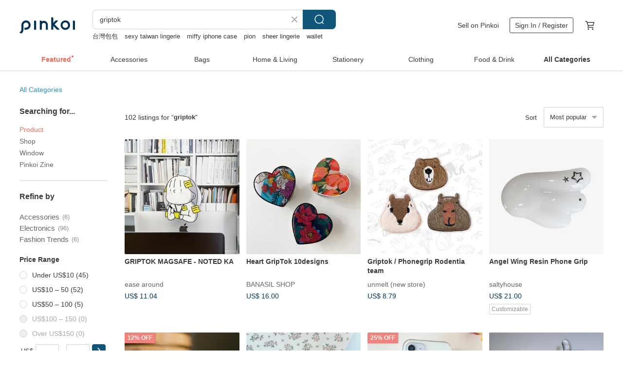

--- FILE ---
content_type: text/html; charset=utf-8
request_url: https://en.pinkoi.com/search?q=griptok&ref_sec=related_keywords&ref_posn=6&ref_related_kw_type=auto&ref_created=1718250722&ref_entity=search_item_list&ref_entity_id=wood%20mandala%20wall&ref_page=1&ref_pgsz=60&ref_pgsess=1718250722
body_size: 19513
content:

<!doctype html>

<html lang="en" class="web no-js s-not-login s-en webkit" xmlns:fb="http://ogp.me/ns/fb#">
<head prefix="og: http://ogp.me/ns# fb: http://ogp.me/ns/fb# ilovepinkoi: http://ogp.me/ns/fb/ilovepinkoi#">
    <meta charset="utf-8">

        <title>&#34;griptok&#34; | griptok | Pinkoi | Asia’s cross-border design marketplace</title>
    <meta name="keywords" content="griptok">

        <meta name="description" content="The search for &amp;quot;griptok&amp;quot; returned 102 results. GRIPTOK MAGSAFE - NOTED KAUS$ 11.04 GRIPTOK MAGSAFE - HONEY CEREALUS$ 11.04 Heart GripTok 10designsUS$ 16.00 Use keywords to find unique design gifts. Express your creativity, originality, and one-of-a-kindness. Buy something for a loved-one today.">

    <meta name="twitter:card" content="summary_large_image">

        <meta property="og:title" content="griptok | Pinkoi">
        <meta property="og:description" content="The search for &amp;quot;griptok&amp;quot; returned 102 results. GRIPTOK MAGSAFE - NOTED KAUS$ 11.04 GRIPTOK MAGSAFE - HONEY CEREALUS$ 11.04 Heart GripTok 10designsUS$ 16.00 Use keywords to find unique design gifts. Express your creativity, originality, and one-of-a-kindness. Buy something for a loved-one today.">
        <meta property="og:image" content="https://cdn01.pinkoi.com/product/S7JX8ndq/0/1/800x0.jpg">

    <meta property="og:type" content="product">
        <meta property="og:url" content="https://en.pinkoi.com/search?q=griptok&ref_sec=related_keywords&ref_posn=6&ref_related_kw_type=auto&ref_created=1718250722&ref_entity=search_item_list&ref_entity_id=wood+mandala+wall&ref_page=1&ref_pgsz=60&ref_pgsess=1718250722"><link rel="canonical" href="https://en.pinkoi.com/search?q=griptok"><link rel="next" href="https://en.pinkoi.com/search?q=griptok&page=2">

    <link rel="alternate" href="android-app://com.pinkoi/http/en.pinkoi.com/search?q=griptok">

        <script type="application/ld+json">{"@context": "http://schema.org", "@type": "BreadcrumbList", "itemListElement": [{"@type": "ListItem", "position": 1, "item": {"@id": "https://en.pinkoi.com", "name": "Pinkoi"}}, {"@type": "ListItem", "position": 2, "item": {"@id": "https://en.pinkoi.com/search", "name": "Search"}}, {"@type": "ListItem", "position": 3, "item": {"@id": "https://en.pinkoi.com/search?q=griptok", "name": "griptok"}}]}</script>

        <script type="application/ld+json">{"@context": "http://schema.org", "@type": "Product", "productID": "S7JX8ndq", "sku": "S7JX8ndq", "name": "GRIPTOK MAGSAFE - NOTED KA", "description": "GRIPTOK MAGSAFE\nA phone grip designed by ease around", "image": ["https://cdn01.pinkoi.com/product/S7JX8ndq/0/1/500x0.jpg"], "brand": {"@type": "Brand", "name": "ease around"}, "offers": {"@type": "Offer", "priceCurrency": "USD", "price": 11.04, "availability": "http://schema.org/InStock", "priceValidUntil": "2026-07-29", "itemCondition": "http://schema.org/NewCondition", "url": "https://en.pinkoi.com/product/S7JX8ndq", "seller": {"@type": "Organization", "name": "ease around", "url": "https://en.pinkoi.com/store/easearound"}, "hasMerchantReturnPolicy": [{"@type": "MerchantReturnPolicy", "returnPolicyCategory": "https://schema.org/MerchantReturnFiniteReturnWindow", "merchantReturnDays": 7, "returnMethod": "https://schema.org/ReturnByMail", "returnFees": "https://schema.org/FreeReturn", "applicableCountry": ["TW", "HK", "MO", "TH", "JP", "CN", "US", "SG", "CA"]}]}, "aggregateRating": {"@type": "AggregateRating", "ratingValue": 5.0, "reviewCount": 303}}</script><script type="application/ld+json">{"@context": "http://schema.org", "@type": "Product", "productID": "z5a9UfT5", "sku": "z5a9UfT5", "name": "GRIPTOK MAGSAFE - HONEY CEREAL", "description": "GRIPTOK MAGSAFE\nA phone grip designed by ease around", "image": ["https://cdn01.pinkoi.com/product/z5a9UfT5/0/2/500x0.jpg"], "brand": {"@type": "Brand", "name": "ease around"}, "offers": {"@type": "Offer", "priceCurrency": "USD", "price": 11.04, "availability": "http://schema.org/InStock", "priceValidUntil": "2026-07-29", "itemCondition": "http://schema.org/NewCondition", "url": "https://en.pinkoi.com/product/z5a9UfT5", "seller": {"@type": "Organization", "name": "ease around", "url": "https://en.pinkoi.com/store/easearound"}, "hasMerchantReturnPolicy": [{"@type": "MerchantReturnPolicy", "returnPolicyCategory": "https://schema.org/MerchantReturnFiniteReturnWindow", "merchantReturnDays": 7, "returnMethod": "https://schema.org/ReturnByMail", "returnFees": "https://schema.org/FreeReturn", "applicableCountry": ["TW", "HK", "MO", "TH", "JP", "CN", "US", "SG", "CA"]}]}, "aggregateRating": {"@type": "AggregateRating", "ratingValue": 5.0, "reviewCount": 303}}</script><script type="application/ld+json">{"@context": "http://schema.org", "@type": "Product", "productID": "mibjUKuY", "sku": "mibjUKuY", "name": "Heart GripTok 10designs", "description": "Heart shaped GripTok from a popular illustration brand in Korea  It also comes with the durability of a lightweight and strong magnet  Get 20  off on two items or more  Follow us and shop now", "image": ["https://cdn02.pinkoi.com/product/mibjUKuY/0/1/500x0.jpg"], "brand": {"@type": "Brand", "name": "BANASIL SHOP"}, "offers": {"@type": "Offer", "priceCurrency": "USD", "price": 16.00, "availability": "http://schema.org/InStock", "priceValidUntil": "2026-07-29", "itemCondition": "http://schema.org/NewCondition", "url": "https://en.pinkoi.com/product/mibjUKuY", "seller": {"@type": "Organization", "name": "BANASIL SHOP", "url": "https://en.pinkoi.com/store/banasilshop"}, "hasMerchantReturnPolicy": [{"@type": "MerchantReturnPolicy", "returnPolicyCategory": "https://schema.org/MerchantReturnFiniteReturnWindow", "merchantReturnDays": 7, "returnMethod": "https://schema.org/ReturnByMail", "returnFees": "https://schema.org/FreeReturn", "applicableCountry": ["TW", "HK", "MO", "TH", "JP", "CN", "US", "SG", "CA"]}]}, "aggregateRating": {"@type": "AggregateRating", "ratingValue": 5.0, "reviewCount": 3}}</script><script type="application/ld+json">{"@context": "http://schema.org", "@type": "Product", "productID": "CbKHNgWp", "sku": "CbKHNgWp", "name": "Griptok / Phonegrip Rodentia team", "description": "We are here to be your adorable phone grip   Phone Stand Holder   Expanding Phone Grip   Popgrip   Cell Phone Accessories", "image": ["https://cdn01.pinkoi.com/product/CbKHNgWp/0/2/500x0.jpg"], "brand": {"@type": "Brand", "name": "unmelt (new store)"}, "offers": {"@type": "Offer", "priceCurrency": "USD", "price": 8.79, "availability": "http://schema.org/InStock", "priceValidUntil": "2026-07-29", "itemCondition": "http://schema.org/NewCondition", "url": "https://en.pinkoi.com/product/CbKHNgWp", "seller": {"@type": "Organization", "name": "unmelt (new store)", "url": "https://en.pinkoi.com/store/unmelt"}, "hasMerchantReturnPolicy": [{"@type": "MerchantReturnPolicy", "returnPolicyCategory": "https://schema.org/MerchantReturnFiniteReturnWindow", "merchantReturnDays": 7, "returnMethod": "https://schema.org/ReturnByMail", "returnFees": "https://schema.org/FreeReturn", "applicableCountry": ["TW", "HK", "MO", "TH", "JP", "CN", "US", "SG", "CA"]}]}, "aggregateRating": {"@type": "AggregateRating", "ratingValue": 5.0, "reviewCount": 494}}</script><script type="application/ld+json">{"@context": "http://schema.org", "@type": "Product", "productID": "Bxw6m2fM", "sku": "Bxw6m2fM", "name": "Griptok Magsafe (FLAT) Bunny team / rabbit / Phone grip / pop socket", "description": "We are here to be your adorable phone grip   Phone Stand Holder   Expanding Phone Grip   Popgrip   Cell Phone Accessories", "image": ["https://cdn01.pinkoi.com/product/Bxw6m2fM/0/1/500x0.jpg"], "brand": {"@type": "Brand", "name": "unmelt (new store)"}, "offers": {"@type": "Offer", "priceCurrency": "USD", "price": 12.36, "availability": "http://schema.org/InStock", "priceValidUntil": "2026-07-29", "itemCondition": "http://schema.org/NewCondition", "url": "https://en.pinkoi.com/product/Bxw6m2fM", "seller": {"@type": "Organization", "name": "unmelt (new store)", "url": "https://en.pinkoi.com/store/unmelt"}, "hasMerchantReturnPolicy": [{"@type": "MerchantReturnPolicy", "returnPolicyCategory": "https://schema.org/MerchantReturnFiniteReturnWindow", "merchantReturnDays": 7, "returnMethod": "https://schema.org/ReturnByMail", "returnFees": "https://schema.org/FreeReturn", "applicableCountry": ["TW", "HK", "MO", "TH", "JP", "CN", "US", "SG", "CA"]}]}, "aggregateRating": {"@type": "AggregateRating", "ratingValue": 5.0, "reviewCount": 494}}</script><script type="application/ld+json">{"@context": "http://schema.org", "@type": "Product", "productID": "5M9FFwmw", "sku": "5M9FFwmw", "name": "Angel Wing Resin Phone Grip", "description": "Soft angel wing shaped grip with gentle curves\n\nMilky translucent resin with star parts and rhinestones\n\nA beloved item among Korean phone accessory fans\n\nCreated in collaboration with the mold brand Margin Mold\n\nA charming and unique touch to any phone setup", "image": ["https://cdn02.pinkoi.com/product/5M9FFwmw/0/1/500x0.jpg"], "brand": {"@type": "Brand", "name": "saltyhouse"}, "offers": {"@type": "Offer", "priceCurrency": "USD", "price": 21.00, "availability": "http://schema.org/InStock", "priceValidUntil": "2026-07-29", "itemCondition": "http://schema.org/NewCondition", "url": "https://en.pinkoi.com/product/5M9FFwmw", "seller": {"@type": "Organization", "name": "saltyhouse", "url": "https://en.pinkoi.com/store/saltyhouse"}, "hasMerchantReturnPolicy": [{"@type": "MerchantReturnPolicy", "returnPolicyCategory": "https://schema.org/MerchantReturnFiniteReturnWindow", "merchantReturnDays": 7, "returnMethod": "https://schema.org/ReturnByMail", "returnFees": "https://schema.org/FreeReturn", "applicableCountry": ["TW", "HK", "MO", "TH", "JP", "CN", "US", "SG", "CA"]}]}, "aggregateRating": {}}</script><script type="application/ld+json">{"@context": "http://schema.org", "@type": "Product", "productID": "cm9QDEsQ", "sku": "cm9QDEsQ", "name": "GRIPTOK MAGSAFE - GROWINGi IN PROGRESS", "description": "GRIPTOK MAGSAFE\nA phone grip designed by ease around", "image": ["https://cdn02.pinkoi.com/product/cm9QDEsQ/0/1/500x0.jpg"], "brand": {"@type": "Brand", "name": "ease around"}, "offers": {"@type": "Offer", "priceCurrency": "USD", "price": 11.04, "availability": "http://schema.org/InStock", "priceValidUntil": "2026-07-29", "itemCondition": "http://schema.org/NewCondition", "url": "https://en.pinkoi.com/product/cm9QDEsQ", "seller": {"@type": "Organization", "name": "ease around", "url": "https://en.pinkoi.com/store/easearound"}, "hasMerchantReturnPolicy": [{"@type": "MerchantReturnPolicy", "returnPolicyCategory": "https://schema.org/MerchantReturnFiniteReturnWindow", "merchantReturnDays": 7, "returnMethod": "https://schema.org/ReturnByMail", "returnFees": "https://schema.org/FreeReturn", "applicableCountry": ["TW", "HK", "MO", "TH", "JP", "CN", "US", "SG", "CA"]}]}, "aggregateRating": {"@type": "AggregateRating", "ratingValue": 5.0, "reviewCount": 303}}</script><script type="application/ld+json">{"@context": "http://schema.org", "@type": "Product", "productID": "5dsB24NW", "sku": "5dsB24NW", "name": "GRIPTOK MAGSAFE - DON'T TALK TO ME NOW", "description": "GRIPTOK MAGSAFE\nA phone grip designed by ease around", "image": ["https://cdn01.pinkoi.com/product/5dsB24NW/0/1/500x0.jpg"], "brand": {"@type": "Brand", "name": "ease around"}, "offers": {"@type": "Offer", "priceCurrency": "USD", "price": 11.04, "availability": "http://schema.org/InStock", "priceValidUntil": "2026-07-29", "itemCondition": "http://schema.org/NewCondition", "url": "https://en.pinkoi.com/product/5dsB24NW", "seller": {"@type": "Organization", "name": "ease around", "url": "https://en.pinkoi.com/store/easearound"}, "hasMerchantReturnPolicy": [{"@type": "MerchantReturnPolicy", "returnPolicyCategory": "https://schema.org/MerchantReturnFiniteReturnWindow", "merchantReturnDays": 7, "returnMethod": "https://schema.org/ReturnByMail", "returnFees": "https://schema.org/FreeReturn", "applicableCountry": ["TW", "HK", "MO", "TH", "JP", "CN", "US", "SG", "CA"]}]}, "aggregateRating": {"@type": "AggregateRating", "ratingValue": 5.0, "reviewCount": 303}}</script><script type="application/ld+json">{"@context": "http://schema.org", "@type": "Product", "productID": "rRQxd3nK", "sku": "rRQxd3nK", "name": "Griptok / phone grip / dog / puppy", "description": "We are here to be your adorable phone grip   Phone Stand Holder   Expanding Phone Grip   Popgrip   Cell Phone Accessories", "image": ["https://cdn01.pinkoi.com/product/rRQxd3nK/0/1/500x0.jpg"], "brand": {"@type": "Brand", "name": "unmelt (new store)"}, "offers": {"@type": "Offer", "priceCurrency": "USD", "price": 8.79, "availability": "http://schema.org/InStock", "priceValidUntil": "2026-07-29", "itemCondition": "http://schema.org/NewCondition", "url": "https://en.pinkoi.com/product/rRQxd3nK", "seller": {"@type": "Organization", "name": "unmelt (new store)", "url": "https://en.pinkoi.com/store/unmelt"}, "hasMerchantReturnPolicy": [{"@type": "MerchantReturnPolicy", "returnPolicyCategory": "https://schema.org/MerchantReturnFiniteReturnWindow", "merchantReturnDays": 7, "returnMethod": "https://schema.org/ReturnByMail", "returnFees": "https://schema.org/FreeReturn", "applicableCountry": ["TW", "HK", "MO", "TH", "JP", "CN", "US", "SG", "CA"]}]}, "aggregateRating": {"@type": "AggregateRating", "ratingValue": 5.0, "reviewCount": 494}}</script><script type="application/ld+json">{"@context": "http://schema.org", "@type": "Product", "productID": "cCja8nGk", "sku": "cCja8nGk", "name": "[Magnetic Phone Holder Sticker] Hexagonal Daruma/Black and Red", "description": "Magnetic phone holder sticker \n\n  Size  \n6 5", "image": ["https://cdn02.pinkoi.com/product/cCja8nGk/0/1/500x0.jpg"], "brand": {"@type": "Brand", "name": "Hereafter.studio"}, "offers": {"@type": "Offer", "priceCurrency": "USD", "price": 22.82, "availability": "http://schema.org/InStock", "priceValidUntil": "2026-07-29", "itemCondition": "http://schema.org/NewCondition", "url": "https://en.pinkoi.com/product/cCja8nGk", "seller": {"@type": "Organization", "name": "Hereafter.studio", "url": "https://en.pinkoi.com/store/hottestloveshop"}, "hasMerchantReturnPolicy": [{"@type": "MerchantReturnPolicy", "returnPolicyCategory": "https://schema.org/MerchantReturnFiniteReturnWindow", "merchantReturnDays": 7, "returnMethod": "https://schema.org/ReturnByMail", "returnFees": "https://schema.org/FreeReturn", "applicableCountry": ["TW", "HK", "MO", "TH", "JP", "CN", "US", "SG", "CA"]}]}, "aggregateRating": {"@type": "AggregateRating", "ratingValue": 4.8, "reviewCount": 1067}}</script><script type="application/ld+json">{"@context": "http://schema.org", "@type": "Product", "productID": "2XFy5sMu", "sku": "2XFy5sMu", "name": "Griptok / phonegrip canivora team", "description": "We are here to be your adorable phone grip   Phone Stand Holder   Expanding Phone Grip   Popgrip   Cell Phone Accessories", "image": ["https://cdn02.pinkoi.com/product/2XFy5sMu/0/2/500x0.jpg"], "brand": {"@type": "Brand", "name": "unmelt (new store)"}, "offers": {"@type": "Offer", "priceCurrency": "USD", "price": 8.79, "availability": "http://schema.org/InStock", "priceValidUntil": "2026-07-29", "itemCondition": "http://schema.org/NewCondition", "url": "https://en.pinkoi.com/product/2XFy5sMu", "seller": {"@type": "Organization", "name": "unmelt (new store)", "url": "https://en.pinkoi.com/store/unmelt"}, "hasMerchantReturnPolicy": [{"@type": "MerchantReturnPolicy", "returnPolicyCategory": "https://schema.org/MerchantReturnFiniteReturnWindow", "merchantReturnDays": 7, "returnMethod": "https://schema.org/ReturnByMail", "returnFees": "https://schema.org/FreeReturn", "applicableCountry": ["TW", "HK", "MO", "TH", "JP", "CN", "US", "SG", "CA"]}]}, "aggregateRating": {"@type": "AggregateRating", "ratingValue": 5.0, "reviewCount": 494}}</script><script type="application/ld+json">{"@context": "http://schema.org", "@type": "Product", "productID": "NhMnhUhL", "sku": "NhMnhUhL", "name": "RINGPOP Phone Holder blueberry", "description": "RINGPOP Phone Holder GRIPTOK is a 100  handmade custom-made product", "image": ["https://cdn01.pinkoi.com/product/NhMnhUhL/0/2/500x0.jpg"], "brand": {"@type": "Brand", "name": "NUSEEH"}, "offers": {"@type": "Offer", "priceCurrency": "USD", "price": 22.00, "availability": "http://schema.org/InStock", "priceValidUntil": "2026-07-29", "itemCondition": "http://schema.org/NewCondition", "url": "https://en.pinkoi.com/product/NhMnhUhL", "seller": {"@type": "Organization", "name": "NUSEEH", "url": "https://en.pinkoi.com/store/nuseeh"}, "hasMerchantReturnPolicy": [{"@type": "MerchantReturnPolicy", "returnPolicyCategory": "https://schema.org/MerchantReturnFiniteReturnWindow", "merchantReturnDays": 7, "returnMethod": "https://schema.org/ReturnByMail", "returnFees": "https://schema.org/FreeReturn", "applicableCountry": ["TW", "HK", "MO", "TH", "JP", "CN", "US", "SG", "CA"]}]}, "aggregateRating": {"@type": "AggregateRating", "ratingValue": 5.0, "reviewCount": 1}}</script><script type="application/ld+json">{"@context": "http://schema.org", "@type": "Product", "productID": "4hANfBDk", "sku": "4hANfBDk", "name": "Griptok Magsafe (FLAT) Dog team / Phone grip / pop socket", "description": "We are here to be your adorable phone grip   Phone Stand Holder   Expanding Phone Grip   Popgrip   Cell Phone Accessories", "image": ["https://cdn01.pinkoi.com/product/4hANfBDk/0/1/500x0.jpg"], "brand": {"@type": "Brand", "name": "unmelt (new store)"}, "offers": {"@type": "Offer", "priceCurrency": "USD", "price": 12.36, "availability": "http://schema.org/InStock", "priceValidUntil": "2026-07-29", "itemCondition": "http://schema.org/NewCondition", "url": "https://en.pinkoi.com/product/4hANfBDk", "seller": {"@type": "Organization", "name": "unmelt (new store)", "url": "https://en.pinkoi.com/store/unmelt"}, "hasMerchantReturnPolicy": [{"@type": "MerchantReturnPolicy", "returnPolicyCategory": "https://schema.org/MerchantReturnFiniteReturnWindow", "merchantReturnDays": 7, "returnMethod": "https://schema.org/ReturnByMail", "returnFees": "https://schema.org/FreeReturn", "applicableCountry": ["TW", "HK", "MO", "TH", "JP", "CN", "US", "SG", "CA"]}]}, "aggregateRating": {"@type": "AggregateRating", "ratingValue": 5.0, "reviewCount": 494}}</script><script type="application/ld+json">{"@context": "http://schema.org", "@type": "Product", "productID": "bCnVvEQv", "sku": "bCnVvEQv", "name": "MBTI Couple iPhone 16/15/14/13/12/11/SE2 ,Smart Tok Set, anti-drop iPhone case", "description": "This product is 100  handmade\nI'm making them with all my heart\n\nIts soft and flexible TPU material is excellent for absorption of layers\nIt's custom designed to protect against external shocks\nIt is designed with a smooth button feel and a clean finish \nIt looks better in real life with in deep print\n\nIf you have any questions  please contact us via message", "image": ["https://cdn01.pinkoi.com/product/bCnVvEQv/0/1/500x0.jpg"], "brand": {"@type": "Brand", "name": "hottmall"}, "offers": {"@type": "Offer", "priceCurrency": "USD", "price": 9.99, "availability": "http://schema.org/InStock", "priceValidUntil": "2026-07-29", "itemCondition": "http://schema.org/NewCondition", "url": "https://en.pinkoi.com/product/bCnVvEQv", "seller": {"@type": "Organization", "name": "hottmall", "url": "https://en.pinkoi.com/store/hottmall"}, "hasMerchantReturnPolicy": [{"@type": "MerchantReturnPolicy", "returnPolicyCategory": "https://schema.org/MerchantReturnFiniteReturnWindow", "merchantReturnDays": 7, "returnMethod": "https://schema.org/ReturnByMail", "returnFees": "https://schema.org/FreeReturn", "applicableCountry": ["TW", "HK", "MO", "TH", "JP", "CN", "US", "SG", "CA"]}]}, "aggregateRating": {"@type": "AggregateRating", "ratingValue": 4.8, "reviewCount": 15}}</script><script type="application/ld+json">{"@context": "http://schema.org", "@type": "Product", "productID": "EeJgdPAd", "sku": "EeJgdPAd", "name": "GRIPTOK MAGSAFE - CATCH", "description": "GRIPTOK MAGSAFE\nA phone grip designed by ease around", "image": ["https://cdn01.pinkoi.com/product/EeJgdPAd/0/2/500x0.jpg"], "brand": {"@type": "Brand", "name": "ease around"}, "offers": {"@type": "Offer", "priceCurrency": "USD", "price": 11.04, "availability": "http://schema.org/InStock", "priceValidUntil": "2026-07-29", "itemCondition": "http://schema.org/NewCondition", "url": "https://en.pinkoi.com/product/EeJgdPAd", "seller": {"@type": "Organization", "name": "ease around", "url": "https://en.pinkoi.com/store/easearound"}, "hasMerchantReturnPolicy": [{"@type": "MerchantReturnPolicy", "returnPolicyCategory": "https://schema.org/MerchantReturnFiniteReturnWindow", "merchantReturnDays": 7, "returnMethod": "https://schema.org/ReturnByMail", "returnFees": "https://schema.org/FreeReturn", "applicableCountry": ["TW", "HK", "MO", "TH", "JP", "CN", "US", "SG", "CA"]}]}, "aggregateRating": {"@type": "AggregateRating", "ratingValue": 5.0, "reviewCount": 303}}</script><script type="application/ld+json">{"@context": "http://schema.org", "@type": "Product", "productID": "9xYEBMPN", "sku": "9xYEBMPN", "name": "Shakatok resin phone holder griptok", "description": "Shakatok resin phone holder griptok\nThe Shaka sign introduces Hawaii's Aloha spirit\nIt contains the meaning of sharing and spreading positive energy to the world \n\nIt's more than just a gesture of luck \nThrough SHAKA TALK  where good things will happen even if you keep it with you\nHow about having a positive impact on the people around you", "image": ["https://cdn01.pinkoi.com/product/9xYEBMPN/0/1/500x0.jpg"], "brand": {"@type": "Brand", "name": "TRIPSITTER"}, "offers": {"@type": "Offer", "priceCurrency": "USD", "price": 20.50, "availability": "http://schema.org/InStock", "priceValidUntil": "2026-07-29", "itemCondition": "http://schema.org/NewCondition", "url": "https://en.pinkoi.com/product/9xYEBMPN", "seller": {"@type": "Organization", "name": "TRIPSITTER", "url": "https://en.pinkoi.com/store/tripsitter"}, "hasMerchantReturnPolicy": [{"@type": "MerchantReturnPolicy", "returnPolicyCategory": "https://schema.org/MerchantReturnFiniteReturnWindow", "merchantReturnDays": 7, "returnMethod": "https://schema.org/ReturnByMail", "returnFees": "https://schema.org/FreeReturn", "applicableCountry": ["TW", "HK", "MO", "TH", "JP", "CN", "US", "SG", "CA"]}]}, "aggregateRating": {}}</script><script type="application/ld+json">{"@context": "http://schema.org", "@type": "Product", "productID": "eigRqJ4Q", "sku": "eigRqJ4Q", "name": "GRIPTOK  MAGSAFE - EASE TEMPURA", "description": "GRIPTOK MAGSAFE\nA phone grip designed by ease around", "image": ["https://cdn01.pinkoi.com/product/eigRqJ4Q/0/2/500x0.jpg"], "brand": {"@type": "Brand", "name": "ease around"}, "offers": {"@type": "Offer", "priceCurrency": "USD", "price": 11.04, "availability": "http://schema.org/InStock", "priceValidUntil": "2026-07-29", "itemCondition": "http://schema.org/NewCondition", "url": "https://en.pinkoi.com/product/eigRqJ4Q", "seller": {"@type": "Organization", "name": "ease around", "url": "https://en.pinkoi.com/store/easearound"}, "hasMerchantReturnPolicy": [{"@type": "MerchantReturnPolicy", "returnPolicyCategory": "https://schema.org/MerchantReturnFiniteReturnWindow", "merchantReturnDays": 7, "returnMethod": "https://schema.org/ReturnByMail", "returnFees": "https://schema.org/FreeReturn", "applicableCountry": ["TW", "HK", "MO", "TH", "JP", "CN", "US", "SG", "CA"]}]}, "aggregateRating": {"@type": "AggregateRating", "ratingValue": 5.0, "reviewCount": 303}}</script><script type="application/ld+json">{"@context": "http://schema.org", "@type": "Product", "productID": "HdrTNU2m", "sku": "HdrTNU2m", "name": "Ceramic griptok for phone", "description": "Ceramic griptok for phone", "image": ["https://cdn01.pinkoi.com/product/HdrTNU2m/0/1/500x0.jpg"], "brand": {"@type": "Brand", "name": "mamoandthings"}, "offers": {"@type": "Offer", "priceCurrency": "USD", "price": 9.72, "availability": "http://schema.org/InStock", "priceValidUntil": "2026-07-29", "itemCondition": "http://schema.org/NewCondition", "url": "https://en.pinkoi.com/product/HdrTNU2m", "seller": {"@type": "Organization", "name": "mamoandthings", "url": "https://en.pinkoi.com/store/mamoandthings"}, "hasMerchantReturnPolicy": [{"@type": "MerchantReturnPolicy", "returnPolicyCategory": "https://schema.org/MerchantReturnFiniteReturnWindow", "merchantReturnDays": 7, "returnMethod": "https://schema.org/ReturnByMail", "returnFees": "https://schema.org/FreeReturn", "applicableCountry": ["TW", "HK", "MO", "TH", "JP", "CN", "US", "SG", "CA"]}]}, "aggregateRating": {"@type": "AggregateRating", "ratingValue": 5.0, "reviewCount": 85}}</script><script type="application/ld+json">{"@context": "http://schema.org", "@type": "Product", "productID": "vjUVEC6f", "sku": "vjUVEC6f", "name": "DADDY | Purrkats Magnetic Griptok", "description": "Purrkats Magnetic Griptok\nAvailable in 3 designs\n\n  Rosie\n  Coco\n  Kiki", "image": ["https://cdn01.pinkoi.com/product/vjUVEC6f/0/1/500x0.jpg"], "brand": {"@type": "Brand", "name": "daddy-academy"}, "offers": {"@type": "Offer", "priceCurrency": "USD", "price": 12.80, "availability": "http://schema.org/InStock", "priceValidUntil": "2026-07-29", "itemCondition": "http://schema.org/NewCondition", "url": "https://en.pinkoi.com/product/vjUVEC6f", "seller": {"@type": "Organization", "name": "daddy-academy", "url": "https://en.pinkoi.com/store/daddy-academy"}, "hasMerchantReturnPolicy": [{"@type": "MerchantReturnPolicy", "returnPolicyCategory": "https://schema.org/MerchantReturnFiniteReturnWindow", "merchantReturnDays": 7, "returnMethod": "https://schema.org/ReturnByMail", "returnFees": "https://schema.org/FreeReturn", "applicableCountry": ["TW", "HK", "MO", "TH", "JP", "CN", "US", "SG", "CA"]}]}, "aggregateRating": {"@type": "AggregateRating", "ratingValue": 4.9, "reviewCount": 77}}</script><script type="application/ld+json">{"@context": "http://schema.org", "@type": "Product", "productID": "axZebtt2", "sku": "axZebtt2", "name": "Smart tok - Bretagne", "description": "Smart tok inspired by Brutagne's waterfront", "image": ["https://cdn01.pinkoi.com/product/axZebtt2/0/1/500x0.jpg"], "brand": {"@type": "Brand", "name": "Mixtureshop"}, "offers": {"@type": "Offer", "priceCurrency": "USD", "price": 27.90, "availability": "http://schema.org/InStock", "priceValidUntil": "2026-07-29", "itemCondition": "http://schema.org/NewCondition", "url": "https://en.pinkoi.com/product/axZebtt2", "seller": {"@type": "Organization", "name": "Mixtureshop", "url": "https://en.pinkoi.com/store/mixtureshop"}, "hasMerchantReturnPolicy": [{"@type": "MerchantReturnPolicy", "returnPolicyCategory": "https://schema.org/MerchantReturnFiniteReturnWindow", "merchantReturnDays": 7, "returnMethod": "https://schema.org/ReturnByMail", "returnFees": "https://schema.org/FreeReturn", "applicableCountry": ["TW", "HK", "MO", "TH", "JP", "CN", "US", "SG", "CA"]}]}, "aggregateRating": {"@type": "AggregateRating", "ratingValue": 5.0, "reviewCount": 6}}</script><script type="application/ld+json">{"@context": "http://schema.org", "@type": "Product", "productID": "CJhriEqy", "sku": "CJhriEqy", "name": "GRIPTOK - STRIKE!", "description": "Original illustration by Ease Around\nIncludes a magnet ring for secure attachment to your phone case", "image": ["https://cdn02.pinkoi.com/product/CJhriEqy/0/1/500x0.jpg"], "brand": {"@type": "Brand", "name": "ease around"}, "offers": {"@type": "Offer", "priceCurrency": "USD", "price": 11.04, "availability": "http://schema.org/InStock", "priceValidUntil": "2026-07-29", "itemCondition": "http://schema.org/NewCondition", "url": "https://en.pinkoi.com/product/CJhriEqy", "seller": {"@type": "Organization", "name": "ease around", "url": "https://en.pinkoi.com/store/easearound"}, "hasMerchantReturnPolicy": [{"@type": "MerchantReturnPolicy", "returnPolicyCategory": "https://schema.org/MerchantReturnFiniteReturnWindow", "merchantReturnDays": 7, "returnMethod": "https://schema.org/ReturnByMail", "returnFees": "https://schema.org/FreeReturn", "applicableCountry": ["TW", "HK", "MO", "TH", "JP", "CN", "US", "SG", "CA"]}]}, "aggregateRating": {"@type": "AggregateRating", "ratingValue": 5.0, "reviewCount": 303}}</script><script type="application/ld+json">{"@context": "http://schema.org", "@type": "Product", "productID": "qi9Qv6xQ", "sku": "qi9Qv6xQ", "name": "Griptok / Phone Grip Chonky Doggo", "description": "Griptok   Phone Grip Chonky Doggo\nsize 5 cm resin coated", "image": ["https://cdn01.pinkoi.com/product/qi9Qv6xQ/0/1/500x0.jpg"], "brand": {"@type": "Brand", "name": "zkystudio"}, "offers": {"@type": "Offer", "priceCurrency": "USD", "price": 8.17, "availability": "http://schema.org/InStock", "priceValidUntil": "2026-07-29", "itemCondition": "http://schema.org/NewCondition", "url": "https://en.pinkoi.com/product/qi9Qv6xQ", "seller": {"@type": "Organization", "name": "zkystudio", "url": "https://en.pinkoi.com/store/zkystudio"}, "hasMerchantReturnPolicy": [{"@type": "MerchantReturnPolicy", "returnPolicyCategory": "https://schema.org/MerchantReturnFiniteReturnWindow", "merchantReturnDays": 7, "returnMethod": "https://schema.org/ReturnByMail", "returnFees": "https://schema.org/FreeReturn", "applicableCountry": ["TW", "HK", "MO", "TH", "JP", "CN", "US", "SG", "CA"]}]}, "aggregateRating": {"@type": "AggregateRating", "ratingValue": 5.0, "reviewCount": 58}}</script><script type="application/ld+json">{"@context": "http://schema.org", "@type": "Product", "productID": "tF8vhGX2", "sku": "tF8vhGX2", "name": "RINGPOP Phone Holder melon soda", "description": "RINGPOP Phone Holder GRIPTOK is a 100  handmade custom-made product", "image": ["https://cdn01.pinkoi.com/product/tF8vhGX2/0/2/500x0.jpg"], "brand": {"@type": "Brand", "name": "NUSEEH"}, "offers": {"@type": "Offer", "priceCurrency": "USD", "price": 22.00, "availability": "http://schema.org/InStock", "priceValidUntil": "2026-07-29", "itemCondition": "http://schema.org/NewCondition", "url": "https://en.pinkoi.com/product/tF8vhGX2", "seller": {"@type": "Organization", "name": "NUSEEH", "url": "https://en.pinkoi.com/store/nuseeh"}, "hasMerchantReturnPolicy": [{"@type": "MerchantReturnPolicy", "returnPolicyCategory": "https://schema.org/MerchantReturnFiniteReturnWindow", "merchantReturnDays": 7, "returnMethod": "https://schema.org/ReturnByMail", "returnFees": "https://schema.org/FreeReturn", "applicableCountry": ["TW", "HK", "MO", "TH", "JP", "CN", "US", "SG", "CA"]}]}, "aggregateRating": {"@type": "AggregateRating", "ratingValue": 5.0, "reviewCount": 1}}</script><script type="application/ld+json">{"@context": "http://schema.org", "@type": "Product", "productID": "yeENf9hu", "sku": "yeENf9hu", "name": "pillow tok", "description": "Stroll with your pillow and daily life that stood by you in the evening \nCover your fingers snugly and pat your cute pillow  You can feel your mood instantly getting better \n\nsize   6 x 4 5   w x l   cm", "image": ["https://cdn01.pinkoi.com/product/yeENf9hu/0/3/500x0.jpg"], "brand": {"@type": "Brand", "name": "fabricgraphy"}, "offers": {"@type": "Offer", "priceCurrency": "USD", "price": 13.00, "availability": "http://schema.org/InStock", "priceValidUntil": "2026-07-29", "itemCondition": "http://schema.org/NewCondition", "url": "https://en.pinkoi.com/product/yeENf9hu", "seller": {"@type": "Organization", "name": "fabricgraphy", "url": "https://en.pinkoi.com/store/fabricgraphy"}, "hasMerchantReturnPolicy": [{"@type": "MerchantReturnPolicy", "returnPolicyCategory": "https://schema.org/MerchantReturnFiniteReturnWindow", "merchantReturnDays": 7, "returnMethod": "https://schema.org/ReturnByMail", "returnFees": "https://schema.org/FreeReturn", "applicableCountry": ["TW", "HK", "MO", "TH", "JP", "CN", "US", "SG", "CA"]}]}, "aggregateRating": {"@type": "AggregateRating", "ratingValue": 5.0, "reviewCount": 7}}</script><script type="application/ld+json">{"@context": "http://schema.org", "@type": "Product", "productID": "b8eMW3yi", "sku": "b8eMW3yi", "name": "[Mobile phone holder] Mount Fuji / Hexagonal tile series / blue", "description": "Dimensions \n3 5X7 5CM", "image": ["https://cdn02.pinkoi.com/product/b8eMW3yi/0/1/500x0.jpg"], "brand": {"@type": "Brand", "name": "Hereafter.studio"}, "offers": {"@type": "Offer", "priceCurrency": "USD", "price": 19.02, "availability": "http://schema.org/InStock", "priceValidUntil": "2026-07-29", "itemCondition": "http://schema.org/NewCondition", "url": "https://en.pinkoi.com/product/b8eMW3yi", "seller": {"@type": "Organization", "name": "Hereafter.studio", "url": "https://en.pinkoi.com/store/hottestloveshop"}, "hasMerchantReturnPolicy": [{"@type": "MerchantReturnPolicy", "returnPolicyCategory": "https://schema.org/MerchantReturnFiniteReturnWindow", "merchantReturnDays": 7, "returnMethod": "https://schema.org/ReturnByMail", "returnFees": "https://schema.org/FreeReturn", "applicableCountry": ["TW", "HK", "MO", "TH", "JP", "CN", "US", "SG", "CA"]}]}, "aggregateRating": {"@type": "AggregateRating", "ratingValue": 4.8, "reviewCount": 1067}}</script><script type="application/ld+json">{"@context": "http://schema.org", "@type": "Product", "productID": "QAENacHn", "sku": "QAENacHn", "name": "GRIPTOK MAGSAFE - DAY DREAMER", "description": "GRIPTOK MAGSAFE\nA phone grip designed by ease around", "image": ["https://cdn01.pinkoi.com/product/QAENacHn/0/1/500x0.jpg"], "brand": {"@type": "Brand", "name": "ease around"}, "offers": {"@type": "Offer", "priceCurrency": "USD", "price": 11.04, "availability": "http://schema.org/InStock", "priceValidUntil": "2026-07-29", "itemCondition": "http://schema.org/NewCondition", "url": "https://en.pinkoi.com/product/QAENacHn", "seller": {"@type": "Organization", "name": "ease around", "url": "https://en.pinkoi.com/store/easearound"}, "hasMerchantReturnPolicy": [{"@type": "MerchantReturnPolicy", "returnPolicyCategory": "https://schema.org/MerchantReturnFiniteReturnWindow", "merchantReturnDays": 7, "returnMethod": "https://schema.org/ReturnByMail", "returnFees": "https://schema.org/FreeReturn", "applicableCountry": ["TW", "HK", "MO", "TH", "JP", "CN", "US", "SG", "CA"]}]}, "aggregateRating": {"@type": "AggregateRating", "ratingValue": 5.0, "reviewCount": 303}}</script><script type="application/ld+json">{"@context": "http://schema.org", "@type": "Product", "productID": "RpgEYXLa", "sku": "RpgEYXLa", "name": "\u3010Mobile phone holder sticker\u3011Lion Rock/ Hexagonal tile series/ Yellow", "description": "Dimensions \n3 5X7 5CM", "image": ["https://cdn01.pinkoi.com/product/RpgEYXLa/0/1/500x0.jpg"], "brand": {"@type": "Brand", "name": "Hereafter.studio"}, "offers": {"@type": "Offer", "priceCurrency": "USD", "price": 19.02, "availability": "http://schema.org/InStock", "priceValidUntil": "2026-07-29", "itemCondition": "http://schema.org/NewCondition", "url": "https://en.pinkoi.com/product/RpgEYXLa", "seller": {"@type": "Organization", "name": "Hereafter.studio", "url": "https://en.pinkoi.com/store/hottestloveshop"}, "hasMerchantReturnPolicy": [{"@type": "MerchantReturnPolicy", "returnPolicyCategory": "https://schema.org/MerchantReturnFiniteReturnWindow", "merchantReturnDays": 7, "returnMethod": "https://schema.org/ReturnByMail", "returnFees": "https://schema.org/FreeReturn", "applicableCountry": ["TW", "HK", "MO", "TH", "JP", "CN", "US", "SG", "CA"]}]}, "aggregateRating": {"@type": "AggregateRating", "ratingValue": 4.8, "reviewCount": 1067}}</script><script type="application/ld+json">{"@context": "http://schema.org", "@type": "Product", "productID": "hfWSEvwc", "sku": "hfWSEvwc", "name": "Originally designed Cream Griptok", "description": "Cream Griptok  Cute Griptok", "image": ["https://cdn02.pinkoi.com/product/hfWSEvwc/0/4/500x0.jpg"], "brand": {"@type": "Brand", "name": "onemorecase"}, "offers": {"@type": "Offer", "priceCurrency": "USD", "price": 5.65, "availability": "http://schema.org/InStock", "priceValidUntil": "2026-07-29", "itemCondition": "http://schema.org/NewCondition", "url": "https://en.pinkoi.com/product/hfWSEvwc", "seller": {"@type": "Organization", "name": "onemorecase", "url": "https://en.pinkoi.com/store/onemorecase"}, "hasMerchantReturnPolicy": [{"@type": "MerchantReturnPolicy", "returnPolicyCategory": "https://schema.org/MerchantReturnFiniteReturnWindow", "merchantReturnDays": 7, "returnMethod": "https://schema.org/ReturnByMail", "returnFees": "https://schema.org/FreeReturn", "applicableCountry": ["TW", "HK", "MO", "TH", "JP", "CN", "US", "SG", "CA"]}]}, "aggregateRating": {"@type": "AggregateRating", "ratingValue": 5.0, "reviewCount": 1}}</script><script type="application/ld+json">{"@context": "http://schema.org", "@type": "Product", "productID": "EjRPuM8H", "sku": "EjRPuM8H", "name": "\u3010Mobile Phone Holder\u3011Lion Rock/ Hexagonal Tile Series/ Orange", "description": "Dimensions \n3 5X7 5CM", "image": ["https://cdn01.pinkoi.com/product/EjRPuM8H/0/1/500x0.jpg"], "brand": {"@type": "Brand", "name": "Hereafter.studio"}, "offers": {"@type": "Offer", "priceCurrency": "USD", "price": 19.02, "availability": "http://schema.org/InStock", "priceValidUntil": "2026-07-29", "itemCondition": "http://schema.org/NewCondition", "url": "https://en.pinkoi.com/product/EjRPuM8H", "seller": {"@type": "Organization", "name": "Hereafter.studio", "url": "https://en.pinkoi.com/store/hottestloveshop"}, "hasMerchantReturnPolicy": [{"@type": "MerchantReturnPolicy", "returnPolicyCategory": "https://schema.org/MerchantReturnFiniteReturnWindow", "merchantReturnDays": 7, "returnMethod": "https://schema.org/ReturnByMail", "returnFees": "https://schema.org/FreeReturn", "applicableCountry": ["TW", "HK", "MO", "TH", "JP", "CN", "US", "SG", "CA"]}]}, "aggregateRating": {"@type": "AggregateRating", "ratingValue": 4.8, "reviewCount": 1067}}</script><script type="application/ld+json">{"@context": "http://schema.org", "@type": "Product", "productID": "mWxcd2s6", "sku": "mWxcd2s6", "name": "RINGPOP Phone Holder  grape", "description": "RINGPOP Phone Holder GRIPTOK is a 100  handmade custom-made product", "image": ["https://cdn01.pinkoi.com/product/mWxcd2s6/0/3/500x0.jpg"], "brand": {"@type": "Brand", "name": "NUSEEH"}, "offers": {"@type": "Offer", "priceCurrency": "USD", "price": 22.00, "availability": "http://schema.org/InStock", "priceValidUntil": "2026-07-29", "itemCondition": "http://schema.org/NewCondition", "url": "https://en.pinkoi.com/product/mWxcd2s6", "seller": {"@type": "Organization", "name": "NUSEEH", "url": "https://en.pinkoi.com/store/nuseeh"}, "hasMerchantReturnPolicy": [{"@type": "MerchantReturnPolicy", "returnPolicyCategory": "https://schema.org/MerchantReturnFiniteReturnWindow", "merchantReturnDays": 7, "returnMethod": "https://schema.org/ReturnByMail", "returnFees": "https://schema.org/FreeReturn", "applicableCountry": ["TW", "HK", "MO", "TH", "JP", "CN", "US", "SG", "CA"]}]}, "aggregateRating": {"@type": "AggregateRating", "ratingValue": 5.0, "reviewCount": 1}}</script><script type="application/ld+json">{"@context": "http://schema.org", "@type": "Product", "productID": "WuquenV9", "sku": "WuquenV9", "name": "RINGPOP Phone Holder remon", "description": "RINGPOP Phone Holder GRIPTOK is a 100  handmade custom-made product", "image": ["https://cdn01.pinkoi.com/product/WuquenV9/0/2/500x0.jpg"], "brand": {"@type": "Brand", "name": "NUSEEH"}, "offers": {"@type": "Offer", "priceCurrency": "USD", "price": 22.00, "availability": "http://schema.org/InStock", "priceValidUntil": "2026-07-29", "itemCondition": "http://schema.org/NewCondition", "url": "https://en.pinkoi.com/product/WuquenV9", "seller": {"@type": "Organization", "name": "NUSEEH", "url": "https://en.pinkoi.com/store/nuseeh"}, "hasMerchantReturnPolicy": [{"@type": "MerchantReturnPolicy", "returnPolicyCategory": "https://schema.org/MerchantReturnFiniteReturnWindow", "merchantReturnDays": 7, "returnMethod": "https://schema.org/ReturnByMail", "returnFees": "https://schema.org/FreeReturn", "applicableCountry": ["TW", "HK", "MO", "TH", "JP", "CN", "US", "SG", "CA"]}]}, "aggregateRating": {"@type": "AggregateRating", "ratingValue": 5.0, "reviewCount": 1}}</script><script type="application/ld+json">{"@context": "http://schema.org", "@type": "Product", "productID": "pSTxvQRU", "sku": "pSTxvQRU", "name": "RINGPOP Phone Holder Grapefruit", "description": "RINGPOP Phone Holder GRIPTOK is a 100  handmade custom-made product", "image": ["https://cdn01.pinkoi.com/product/pSTxvQRU/0/2/500x0.jpg"], "brand": {"@type": "Brand", "name": "NUSEEH"}, "offers": {"@type": "Offer", "priceCurrency": "USD", "price": 22.00, "availability": "http://schema.org/InStock", "priceValidUntil": "2026-07-29", "itemCondition": "http://schema.org/NewCondition", "url": "https://en.pinkoi.com/product/pSTxvQRU", "seller": {"@type": "Organization", "name": "NUSEEH", "url": "https://en.pinkoi.com/store/nuseeh"}, "hasMerchantReturnPolicy": [{"@type": "MerchantReturnPolicy", "returnPolicyCategory": "https://schema.org/MerchantReturnFiniteReturnWindow", "merchantReturnDays": 7, "returnMethod": "https://schema.org/ReturnByMail", "returnFees": "https://schema.org/FreeReturn", "applicableCountry": ["TW", "HK", "MO", "TH", "JP", "CN", "US", "SG", "CA"]}]}, "aggregateRating": {"@type": "AggregateRating", "ratingValue": 5.0, "reviewCount": 1}}</script><script type="application/ld+json">{"@context": "http://schema.org", "@type": "Product", "productID": "29REfJWR", "sku": "29REfJWR", "name": "Wild Griptok / Phonegrip / Rabbit / Bunny", "description": "pop socket for your phone", "image": ["https://cdn01.pinkoi.com/product/29REfJWR/0/2/500x0.jpg"], "brand": {"@type": "Brand", "name": "unmelt (new store)"}, "offers": {"@type": "Offer", "priceCurrency": "USD", "price": 8.79, "availability": "http://schema.org/InStock", "priceValidUntil": "2026-07-29", "itemCondition": "http://schema.org/NewCondition", "url": "https://en.pinkoi.com/product/29REfJWR", "seller": {"@type": "Organization", "name": "unmelt (new store)", "url": "https://en.pinkoi.com/store/unmelt"}, "hasMerchantReturnPolicy": [{"@type": "MerchantReturnPolicy", "returnPolicyCategory": "https://schema.org/MerchantReturnFiniteReturnWindow", "merchantReturnDays": 7, "returnMethod": "https://schema.org/ReturnByMail", "returnFees": "https://schema.org/FreeReturn", "applicableCountry": ["TW", "HK", "MO", "TH", "JP", "CN", "US", "SG", "CA"]}]}, "aggregateRating": {"@type": "AggregateRating", "ratingValue": 5.0, "reviewCount": 494}}</script><script type="application/ld+json">{"@context": "http://schema.org", "@type": "Product", "productID": "shugaHAC", "sku": "shugaHAC", "name": "Yinyang the cat Griptok (The phonecase in the picture is not related.)", "description": "Griptok yin yang the cat", "image": ["https://cdn02.pinkoi.com/product/shugaHAC/0/2/500x0.jpg"], "brand": {"@type": "Brand", "name": "yinyangthecat"}, "offers": {"@type": "Offer", "priceCurrency": "USD", "price": 11.43, "availability": "http://schema.org/InStock", "priceValidUntil": "2026-07-29", "itemCondition": "http://schema.org/NewCondition", "url": "https://en.pinkoi.com/product/shugaHAC", "seller": {"@type": "Organization", "name": "yinyangthecat", "url": "https://en.pinkoi.com/store/yinyangthecat-213"}, "hasMerchantReturnPolicy": [{"@type": "MerchantReturnPolicy", "returnPolicyCategory": "https://schema.org/MerchantReturnFiniteReturnWindow", "merchantReturnDays": 7, "returnMethod": "https://schema.org/ReturnByMail", "returnFees": "https://schema.org/FreeReturn", "applicableCountry": ["TW", "HK", "MO", "TH", "JP", "CN", "US", "SG", "CA"]}]}, "aggregateRating": {"@type": "AggregateRating", "ratingValue": 5.0, "reviewCount": 34}}</script><script type="application/ld+json">{"@context": "http://schema.org", "@type": "Product", "productID": "hj8hgheE", "sku": "hj8hgheE", "name": "Griptok 'Flower'", "description": "Decorate your phone with our Flower griptok", "image": ["https://cdn02.pinkoi.com/product/hj8hgheE/0/1/500x0.jpg"], "brand": {"@type": "Brand", "name": "take time to make Kraam"}, "offers": {"@type": "Offer", "priceCurrency": "USD", "price": 7.07, "availability": "http://schema.org/InStock", "priceValidUntil": "2026-07-29", "itemCondition": "http://schema.org/NewCondition", "url": "https://en.pinkoi.com/product/hj8hgheE", "seller": {"@type": "Organization", "name": "take time to make Kraam", "url": "https://en.pinkoi.com/store/take-kram"}, "hasMerchantReturnPolicy": [{"@type": "MerchantReturnPolicy", "returnPolicyCategory": "https://schema.org/MerchantReturnFiniteReturnWindow", "merchantReturnDays": 7, "returnMethod": "https://schema.org/ReturnByMail", "returnFees": "https://schema.org/FreeReturn", "applicableCountry": ["TW", "HK", "MO", "TH", "JP", "CN", "US", "SG", "CA"]}]}, "aggregateRating": {"@type": "AggregateRating", "ratingValue": 5.0, "reviewCount": 161}}</script><script type="application/ld+json">{"@context": "http://schema.org", "@type": "Product", "productID": "2QGeCQ6K", "sku": "2QGeCQ6K", "name": "Griptok", "description": "Decorate your phone with our quote  Functional yet cute at the same time  these phone grips ensure that you can bring Griptok on adventures all the time", "image": ["https://cdn01.pinkoi.com/product/2QGeCQ6K/0/1/500x0.jpg"], "brand": {"@type": "Brand", "name": "take time to make Kraam"}, "offers": {"@type": "Offer", "priceCurrency": "USD", "price": 7.95, "availability": "http://schema.org/InStock", "priceValidUntil": "2026-07-29", "itemCondition": "http://schema.org/NewCondition", "url": "https://en.pinkoi.com/product/2QGeCQ6K", "seller": {"@type": "Organization", "name": "take time to make Kraam", "url": "https://en.pinkoi.com/store/take-kram"}, "hasMerchantReturnPolicy": [{"@type": "MerchantReturnPolicy", "returnPolicyCategory": "https://schema.org/MerchantReturnFiniteReturnWindow", "merchantReturnDays": 7, "returnMethod": "https://schema.org/ReturnByMail", "returnFees": "https://schema.org/FreeReturn", "applicableCountry": ["TW", "HK", "MO", "TH", "JP", "CN", "US", "SG", "CA"]}]}, "aggregateRating": {"@type": "AggregateRating", "ratingValue": 5.0, "reviewCount": 161}}</script><script type="application/ld+json">{"@context": "http://schema.org", "@type": "Product", "productID": "uz68qPpr", "sku": "uz68qPpr", "name": "Lamud the brown bear and MangKud the black bear Acrylic griptok", "description": "Lamud the brown bear and MangKud the black bear Acrylic griptok", "image": ["https://cdn01.pinkoi.com/product/uz68qPpr/0/2/500x0.jpg"], "brand": {"@type": "Brand", "name": "GapN studio"}, "offers": {"@type": "Offer", "priceCurrency": "USD", "price": 10.60, "availability": "http://schema.org/InStock", "priceValidUntil": "2026-07-29", "itemCondition": "http://schema.org/NewCondition", "url": "https://en.pinkoi.com/product/uz68qPpr", "seller": {"@type": "Organization", "name": "GapN studio", "url": "https://en.pinkoi.com/store/gapn-studio"}, "hasMerchantReturnPolicy": [{"@type": "MerchantReturnPolicy", "returnPolicyCategory": "https://schema.org/MerchantReturnFiniteReturnWindow", "merchantReturnDays": 7, "returnMethod": "https://schema.org/ReturnByMail", "returnFees": "https://schema.org/FreeReturn", "applicableCountry": ["TW", "HK", "MO", "TH", "JP", "CN", "US", "SG", "CA"]}]}, "aggregateRating": {"@type": "AggregateRating", "ratingValue": 5.0, "reviewCount": 152}}</script><script type="application/ld+json">{"@context": "http://schema.org", "@type": "Product", "productID": "Wwgg2gxJ", "sku": "Wwgg2gxJ", "name": "\u3010Mobile Phone Holder\u3011Grass Mud Horse / Tile Series", "description": "Mobile phone holder Grass mud horse Tile series\n\n  Dimensions \n3 5X7 5CM", "image": ["https://cdn01.pinkoi.com/product/Wwgg2gxJ/0/1/500x0.jpg"], "brand": {"@type": "Brand", "name": "Hereafter.studio"}, "offers": {"@type": "Offer", "priceCurrency": "USD", "price": 19.02, "availability": "http://schema.org/InStock", "priceValidUntil": "2026-07-29", "itemCondition": "http://schema.org/NewCondition", "url": "https://en.pinkoi.com/product/Wwgg2gxJ", "seller": {"@type": "Organization", "name": "Hereafter.studio", "url": "https://en.pinkoi.com/store/hottestloveshop"}, "hasMerchantReturnPolicy": [{"@type": "MerchantReturnPolicy", "returnPolicyCategory": "https://schema.org/MerchantReturnFiniteReturnWindow", "merchantReturnDays": 7, "returnMethod": "https://schema.org/ReturnByMail", "returnFees": "https://schema.org/FreeReturn", "applicableCountry": ["TW", "HK", "MO", "TH", "JP", "CN", "US", "SG", "CA"]}]}, "aggregateRating": {"@type": "AggregateRating", "ratingValue": 4.8, "reviewCount": 1067}}</script><script type="application/ld+json">{"@context": "http://schema.org", "@type": "Product", "productID": "953jXh43", "sku": "953jXh43", "name": "Icecream mirror tok", "description": "Soft ice cream on top of a crispy cone \nIt's an ice cream-shaped mirror smart talk that melts your mood the moment you see it \nIts unique design and mirror function make it easy to check your makeup or style while you're out and about", "image": ["https://cdn01.pinkoi.com/product/953jXh43/0/1/500x0.jpg"], "brand": {"@type": "Brand", "name": "Mint Moment"}, "offers": {"@type": "Offer", "priceCurrency": "USD", "price": 18.00, "availability": "http://schema.org/InStock", "priceValidUntil": "2026-07-29", "itemCondition": "http://schema.org/NewCondition", "url": "https://en.pinkoi.com/product/953jXh43", "seller": {"@type": "Organization", "name": "Mint Moment", "url": "https://en.pinkoi.com/store/mintmoment"}, "hasMerchantReturnPolicy": [{"@type": "MerchantReturnPolicy", "returnPolicyCategory": "https://schema.org/MerchantReturnFiniteReturnWindow", "merchantReturnDays": 7, "returnMethod": "https://schema.org/ReturnByMail", "returnFees": "https://schema.org/FreeReturn", "applicableCountry": ["TW", "HK", "MO", "TH", "JP", "CN", "US", "SG", "CA"]}]}, "aggregateRating": {"@type": "AggregateRating", "ratingValue": 5.0, "reviewCount": 2}}</script><script type="application/ld+json">{"@context": "http://schema.org", "@type": "Product", "productID": "QsseXmGe", "sku": "QsseXmGe", "name": "GRIPTOK MAGSAFE - LONG TIME NO GYM", "description": "GRIPTOK MAGSAFE\nA phone grip designed by ease around", "image": ["https://cdn02.pinkoi.com/product/QsseXmGe/0/1/500x0.jpg"], "brand": {"@type": "Brand", "name": "ease around"}, "offers": {"@type": "Offer", "priceCurrency": "USD", "price": 11.04, "availability": "http://schema.org/InStock", "priceValidUntil": "2026-07-29", "itemCondition": "http://schema.org/NewCondition", "url": "https://en.pinkoi.com/product/QsseXmGe", "seller": {"@type": "Organization", "name": "ease around", "url": "https://en.pinkoi.com/store/easearound"}, "hasMerchantReturnPolicy": [{"@type": "MerchantReturnPolicy", "returnPolicyCategory": "https://schema.org/MerchantReturnFiniteReturnWindow", "merchantReturnDays": 7, "returnMethod": "https://schema.org/ReturnByMail", "returnFees": "https://schema.org/FreeReturn", "applicableCountry": ["TW", "HK", "MO", "TH", "JP", "CN", "US", "SG", "CA"]}]}, "aggregateRating": {"@type": "AggregateRating", "ratingValue": 5.0, "reviewCount": 303}}</script><script type="application/ld+json">{"@context": "http://schema.org", "@type": "Product", "productID": "75CudUSF", "sku": "75CudUSF", "name": "Peach mood smart tok", "description": "A peach full of summer  cuteness that fits in your hand \nThis is a lovely peach smart tok that captures the feel of the illustration \nIf you match it with a case  the mood will be more complete \nHow about a cute peach", "image": ["https://cdn01.pinkoi.com/product/75CudUSF/0/1/500x0.jpg"], "brand": {"@type": "Brand", "name": "Mint Moment"}, "offers": {"@type": "Offer", "priceCurrency": "USD", "price": 17.00, "availability": "http://schema.org/InStock", "priceValidUntil": "2026-07-29", "itemCondition": "http://schema.org/NewCondition", "url": "https://en.pinkoi.com/product/75CudUSF", "seller": {"@type": "Organization", "name": "Mint Moment", "url": "https://en.pinkoi.com/store/mintmoment"}, "hasMerchantReturnPolicy": [{"@type": "MerchantReturnPolicy", "returnPolicyCategory": "https://schema.org/MerchantReturnFiniteReturnWindow", "merchantReturnDays": 7, "returnMethod": "https://schema.org/ReturnByMail", "returnFees": "https://schema.org/FreeReturn", "applicableCountry": ["TW", "HK", "MO", "TH", "JP", "CN", "US", "SG", "CA"]}]}, "aggregateRating": {"@type": "AggregateRating", "ratingValue": 5.0, "reviewCount": 2}}</script><script type="application/ld+json">{"@context": "http://schema.org", "@type": "Product", "productID": "6JhaDBDi", "sku": "6JhaDBDi", "name": "Alpaca/Calavera/Worry Doll Griptok", "description": "Alpaca Calavera Worry Doll Griptok\n 1 grip talk   1 film sticker   user manual \nMaterial  Epoxy\nSize \nAlpaca 55x70mm\nCalavera 57x63mm\nWorry Doll 59x58mm", "image": ["https://cdn01.pinkoi.com/product/6JhaDBDi/0/1/500x0.jpg"], "brand": {"@type": "Brand", "name": "ABARROTES B"}, "offers": {"@type": "Offer", "priceCurrency": "USD", "price": 13.00, "availability": "http://schema.org/InStock", "priceValidUntil": "2026-07-29", "itemCondition": "http://schema.org/NewCondition", "url": "https://en.pinkoi.com/product/6JhaDBDi", "seller": {"@type": "Organization", "name": "ABARROTES B", "url": "https://en.pinkoi.com/store/abarrotesb"}, "hasMerchantReturnPolicy": [{"@type": "MerchantReturnPolicy", "returnPolicyCategory": "https://schema.org/MerchantReturnFiniteReturnWindow", "merchantReturnDays": 7, "returnMethod": "https://schema.org/ReturnByMail", "returnFees": "https://schema.org/FreeReturn", "applicableCountry": ["TW", "HK", "MO", "TH", "JP", "CN", "US", "SG", "CA"]}]}, "aggregateRating": {}}</script><script type="application/ld+json">{"@context": "http://schema.org", "@type": "Product", "productID": "4nWK3FEp", "sku": "4nWK3FEp", "name": "MagSafe Compatible [ Plump Smartphone Grip With Personalization ] MagSafe Phone Stand GripTok iPhone Engraving FZ13U", "description": "Securely attaches \nIntroducing a MagSafe compatible smartphone grip  \nThis grip prevents your phone from dropping when you hook your finger through it \nand it's also a clever accessory that doubles as a phone stand  \nA charming  plump grip with a distinct presence \ncreating your own original smartphone accessory", "image": ["https://cdn01.pinkoi.com/product/4nWK3FEp/0/2/500x0.jpg"], "brand": {"@type": "Brand", "name": "kamome-studio"}, "offers": {"@type": "Offer", "priceCurrency": "USD", "price": 15.60, "availability": "http://schema.org/InStock", "priceValidUntil": "2026-07-29", "itemCondition": "http://schema.org/NewCondition", "url": "https://en.pinkoi.com/product/4nWK3FEp", "seller": {"@type": "Organization", "name": "kamome-studio", "url": "https://en.pinkoi.com/store/kamome-studio"}, "hasMerchantReturnPolicy": [{"@type": "MerchantReturnPolicy", "returnPolicyCategory": "https://schema.org/MerchantReturnFiniteReturnWindow", "merchantReturnDays": 7, "returnMethod": "https://schema.org/ReturnByMail", "returnFees": "https://schema.org/FreeReturn", "applicableCountry": ["TW", "HK", "MO", "TH", "JP", "CN", "US", "SG", "CA"]}]}, "aggregateRating": {"@type": "AggregateRating", "ratingValue": 5.0, "reviewCount": 396}}</script><script type="application/ld+json">{"@context": "http://schema.org", "@type": "Product", "productID": "LNsVtrKq", "sku": "LNsVtrKq", "name": "[Mobile phone holder] Mount Fuji / tile series / blue", "description": "Dimensions \n3 5X7 5CM", "image": ["https://cdn02.pinkoi.com/product/LNsVtrKq/0/1/500x0.jpg"], "brand": {"@type": "Brand", "name": "Hereafter.studio"}, "offers": {"@type": "Offer", "priceCurrency": "USD", "price": 19.02, "availability": "http://schema.org/InStock", "priceValidUntil": "2026-07-29", "itemCondition": "http://schema.org/NewCondition", "url": "https://en.pinkoi.com/product/LNsVtrKq", "seller": {"@type": "Organization", "name": "Hereafter.studio", "url": "https://en.pinkoi.com/store/hottestloveshop"}, "hasMerchantReturnPolicy": [{"@type": "MerchantReturnPolicy", "returnPolicyCategory": "https://schema.org/MerchantReturnFiniteReturnWindow", "merchantReturnDays": 7, "returnMethod": "https://schema.org/ReturnByMail", "returnFees": "https://schema.org/FreeReturn", "applicableCountry": ["TW", "HK", "MO", "TH", "JP", "CN", "US", "SG", "CA"]}]}, "aggregateRating": {"@type": "AggregateRating", "ratingValue": 4.8, "reviewCount": 1067}}</script><script type="application/ld+json">{"@context": "http://schema.org", "@type": "Product", "productID": "ugetp2JJ", "sku": "ugetp2JJ", "name": "[Mobile phone holder] Mount Fuji / Hexagonal tile series / powder", "description": "Dimensions \n3 5X7 5CM", "image": ["https://cdn01.pinkoi.com/product/ugetp2JJ/0/1/500x0.jpg"], "brand": {"@type": "Brand", "name": "Hereafter.studio"}, "offers": {"@type": "Offer", "priceCurrency": "USD", "price": 19.02, "availability": "http://schema.org/InStock", "priceValidUntil": "2026-07-29", "itemCondition": "http://schema.org/NewCondition", "url": "https://en.pinkoi.com/product/ugetp2JJ", "seller": {"@type": "Organization", "name": "Hereafter.studio", "url": "https://en.pinkoi.com/store/hottestloveshop"}, "hasMerchantReturnPolicy": [{"@type": "MerchantReturnPolicy", "returnPolicyCategory": "https://schema.org/MerchantReturnFiniteReturnWindow", "merchantReturnDays": 7, "returnMethod": "https://schema.org/ReturnByMail", "returnFees": "https://schema.org/FreeReturn", "applicableCountry": ["TW", "HK", "MO", "TH", "JP", "CN", "US", "SG", "CA"]}]}, "aggregateRating": {"@type": "AggregateRating", "ratingValue": 4.8, "reviewCount": 1067}}</script><script type="application/ld+json">{"@context": "http://schema.org", "@type": "Product", "productID": "GQJcM5km", "sku": "GQJcM5km", "name": "padotok resin phone holder griptok", "description": "Leave your tired daily life behind and go to the sea with your precious person \nPadatalk will remind you of a special summer with a precious person \n\nIt's good to use as an accent on the case\nIt contains fine silver glitters that make the waves shine", "image": ["https://cdn02.pinkoi.com/product/GQJcM5km/0/1/500x0.jpg"], "brand": {"@type": "Brand", "name": "TRIPSITTER"}, "offers": {"@type": "Offer", "priceCurrency": "USD", "price": 23.00, "availability": "http://schema.org/InStock", "priceValidUntil": "2026-07-29", "itemCondition": "http://schema.org/NewCondition", "url": "https://en.pinkoi.com/product/GQJcM5km", "seller": {"@type": "Organization", "name": "TRIPSITTER", "url": "https://en.pinkoi.com/store/tripsitter"}, "hasMerchantReturnPolicy": [{"@type": "MerchantReturnPolicy", "returnPolicyCategory": "https://schema.org/MerchantReturnFiniteReturnWindow", "merchantReturnDays": 7, "returnMethod": "https://schema.org/ReturnByMail", "returnFees": "https://schema.org/FreeReturn", "applicableCountry": ["TW", "HK", "MO", "TH", "JP", "CN", "US", "SG", "CA"]}]}, "aggregateRating": {}}</script><script type="application/ld+json">{"@context": "http://schema.org", "@type": "Product", "productID": "AVxzAgGe", "sku": "AVxzAgGe", "name": "[Magnetic Phone Holder] Hexagonal Damo/Blue Red", "description": "Magnetic phone holder sticker \n\n  Size  \n6 5", "image": ["https://cdn02.pinkoi.com/product/AVxzAgGe/0/1/500x0.jpg"], "brand": {"@type": "Brand", "name": "Hereafter.studio"}, "offers": {"@type": "Offer", "priceCurrency": "USD", "price": 22.82, "availability": "http://schema.org/InStock", "priceValidUntil": "2026-07-29", "itemCondition": "http://schema.org/NewCondition", "url": "https://en.pinkoi.com/product/AVxzAgGe", "seller": {"@type": "Organization", "name": "Hereafter.studio", "url": "https://en.pinkoi.com/store/hottestloveshop"}, "hasMerchantReturnPolicy": [{"@type": "MerchantReturnPolicy", "returnPolicyCategory": "https://schema.org/MerchantReturnFiniteReturnWindow", "merchantReturnDays": 7, "returnMethod": "https://schema.org/ReturnByMail", "returnFees": "https://schema.org/FreeReturn", "applicableCountry": ["TW", "HK", "MO", "TH", "JP", "CN", "US", "SG", "CA"]}]}, "aggregateRating": {"@type": "AggregateRating", "ratingValue": 4.8, "reviewCount": 1067}}</script><script type="application/ld+json">{"@context": "http://schema.org", "@type": "Product", "productID": "hzVnSJd8", "sku": "hzVnSJd8", "name": "Griptok - Tiny creatures", "description": "we'reall tiny creatures  collection\nmatte size 4x4 cm   acrylic size 4 5x4 5 cm", "image": ["https://cdn01.pinkoi.com/product/hzVnSJd8/0/4/500x0.jpg"], "brand": {"@type": "Brand", "name": "2an_doodle"}, "offers": {"@type": "Offer", "priceCurrency": "USD", "price": 7.07, "availability": "http://schema.org/InStock", "priceValidUntil": "2026-07-29", "itemCondition": "http://schema.org/NewCondition", "url": "https://en.pinkoi.com/product/hzVnSJd8", "seller": {"@type": "Organization", "name": "2an_doodle", "url": "https://en.pinkoi.com/store/2an"}, "hasMerchantReturnPolicy": [{"@type": "MerchantReturnPolicy", "returnPolicyCategory": "https://schema.org/MerchantReturnFiniteReturnWindow", "merchantReturnDays": 7, "returnMethod": "https://schema.org/ReturnByMail", "returnFees": "https://schema.org/FreeReturn", "applicableCountry": ["TW", "HK", "MO", "TH", "JP", "CN", "US", "SG", "CA"]}]}, "aggregateRating": {"@type": "AggregateRating", "ratingValue": 4.9, "reviewCount": 22}}</script><script type="application/ld+json">{"@context": "http://schema.org", "@type": "Product", "productID": "7ALvTCKJ", "sku": "7ALvTCKJ", "name": "RINGPOP Phone Holder strawberry", "description": "RINGPOP Phone Holder GRIPTOK is a 100  handmade custom-made product", "image": ["https://cdn01.pinkoi.com/product/7ALvTCKJ/0/2/500x0.jpg"], "brand": {"@type": "Brand", "name": "NUSEEH"}, "offers": {"@type": "Offer", "priceCurrency": "USD", "price": 22.00, "availability": "http://schema.org/InStock", "priceValidUntil": "2026-07-29", "itemCondition": "http://schema.org/NewCondition", "url": "https://en.pinkoi.com/product/7ALvTCKJ", "seller": {"@type": "Organization", "name": "NUSEEH", "url": "https://en.pinkoi.com/store/nuseeh"}, "hasMerchantReturnPolicy": [{"@type": "MerchantReturnPolicy", "returnPolicyCategory": "https://schema.org/MerchantReturnFiniteReturnWindow", "merchantReturnDays": 7, "returnMethod": "https://schema.org/ReturnByMail", "returnFees": "https://schema.org/FreeReturn", "applicableCountry": ["TW", "HK", "MO", "TH", "JP", "CN", "US", "SG", "CA"]}]}, "aggregateRating": {"@type": "AggregateRating", "ratingValue": 5.0, "reviewCount": 1}}</script><script type="application/ld+json">{"@context": "http://schema.org", "@type": "Product", "productID": "PiEf6pS8", "sku": "PiEf6pS8", "name": "Magsafe Griptok", "description": "Magsafe Griptok", "image": ["https://cdn01.pinkoi.com/product/PiEf6pS8/0/1/500x0.jpg"], "brand": {"@type": "Brand", "name": "The Breakfast Club Studio"}, "offers": {"@type": "Offer", "priceCurrency": "USD", "price": 15.45, "availability": "http://schema.org/InStock", "priceValidUntil": "2026-07-29", "itemCondition": "http://schema.org/NewCondition", "url": "https://en.pinkoi.com/product/PiEf6pS8", "seller": {"@type": "Organization", "name": "The Breakfast Club Studio", "url": "https://en.pinkoi.com/store/thebreakfastclub"}, "hasMerchantReturnPolicy": [{"@type": "MerchantReturnPolicy", "returnPolicyCategory": "https://schema.org/MerchantReturnFiniteReturnWindow", "merchantReturnDays": 7, "returnMethod": "https://schema.org/ReturnByMail", "returnFees": "https://schema.org/FreeReturn", "applicableCountry": ["TW", "HK", "MO", "TH", "JP", "CN", "US", "SG", "CA"]}]}, "aggregateRating": {"@type": "AggregateRating", "ratingValue": 4.8, "reviewCount": 72}}</script><script type="application/ld+json">{"@context": "http://schema.org", "@type": "Product", "productID": "aJMS6ZA5", "sku": "aJMS6ZA5", "name": "Freshly baked waffles stick to the phone holder", "description": "onemorecase original  Freshly Baked Waffles  mobile phone holder", "image": ["https://cdn02.pinkoi.com/product/aJMS6ZA5/0/4/500x0.jpg"], "brand": {"@type": "Brand", "name": "onemorecase"}, "offers": {"@type": "Offer", "priceCurrency": "USD", "price": 11.49, "availability": "http://schema.org/InStock", "priceValidUntil": "2026-07-29", "itemCondition": "http://schema.org/NewCondition", "url": "https://en.pinkoi.com/product/aJMS6ZA5", "seller": {"@type": "Organization", "name": "onemorecase", "url": "https://en.pinkoi.com/store/onemorecase"}, "hasMerchantReturnPolicy": [{"@type": "MerchantReturnPolicy", "returnPolicyCategory": "https://schema.org/MerchantReturnFiniteReturnWindow", "merchantReturnDays": 7, "returnMethod": "https://schema.org/ReturnByMail", "returnFees": "https://schema.org/FreeReturn", "applicableCountry": ["TW", "HK", "MO", "TH", "JP", "CN", "US", "SG", "CA"]}]}, "aggregateRating": {"@type": "AggregateRating", "ratingValue": 5.0, "reviewCount": 1}}</script><script type="application/ld+json">{"@context": "http://schema.org", "@type": "Product", "productID": "SJAwJwcC", "sku": "SJAwJwcC", "name": "phone case \u624b\u6a5f \u624b\u6a5f\u67b6 \u30b9\u30de\u30db\u30b1\u30fc\u30b9 \u751f\u65e5\u79ae\u7269 iphone case gift signature edition without griptok", "description": "The personalized Phone case in  Crystal X Ma Ch rie  Ombr  Edition  with without griptok\n\nyou can choose your desire alphabet", "image": ["https://cdn02.pinkoi.com/product/SJAwJwcC/0/1/500x0.jpg"], "brand": {"@type": "Brand", "name": "peonistabkk"}, "offers": {"@type": "Offer", "priceCurrency": "USD", "price": 63.99, "availability": "http://schema.org/InStock", "priceValidUntil": "2026-07-29", "itemCondition": "http://schema.org/NewCondition", "url": "https://en.pinkoi.com/product/SJAwJwcC", "seller": {"@type": "Organization", "name": "peonistabkk", "url": "https://en.pinkoi.com/store/peonistabkk"}, "hasMerchantReturnPolicy": [{"@type": "MerchantReturnPolicy", "returnPolicyCategory": "https://schema.org/MerchantReturnFiniteReturnWindow", "merchantReturnDays": 7, "returnMethod": "https://schema.org/ReturnByMail", "returnFees": "https://schema.org/FreeReturn", "applicableCountry": ["TW", "HK", "MO", "TH", "JP", "CN", "US", "SG", "CA"]}]}, "aggregateRating": {"@type": "AggregateRating", "ratingValue": 5.0, "reviewCount": 11}}</script><script type="application/ld+json">{"@context": "http://schema.org", "@type": "Product", "productID": "MFVqgetR", "sku": "MFVqgetR", "name": "phone case \u624b\u6a5f \u624b\u6a5f\u67b6 \u30b9\u30de\u30db\u30b1\u30fc\u30b9 \u751f\u65e5\u79ae\u7269 iphone case gift signature edition without griptok", "description": "The personalized Phone case in  Nebula Galaxy Edition  with without griptok\n\nyou can choose your desire alphabet", "image": ["https://cdn01.pinkoi.com/product/MFVqgetR/0/1/500x0.jpg"], "brand": {"@type": "Brand", "name": "peonistabkk"}, "offers": {"@type": "Offer", "priceCurrency": "USD", "price": 63.99, "availability": "http://schema.org/InStock", "priceValidUntil": "2026-07-29", "itemCondition": "http://schema.org/NewCondition", "url": "https://en.pinkoi.com/product/MFVqgetR", "seller": {"@type": "Organization", "name": "peonistabkk", "url": "https://en.pinkoi.com/store/peonistabkk"}, "hasMerchantReturnPolicy": [{"@type": "MerchantReturnPolicy", "returnPolicyCategory": "https://schema.org/MerchantReturnFiniteReturnWindow", "merchantReturnDays": 7, "returnMethod": "https://schema.org/ReturnByMail", "returnFees": "https://schema.org/FreeReturn", "applicableCountry": ["TW", "HK", "MO", "TH", "JP", "CN", "US", "SG", "CA"]}]}, "aggregateRating": {"@type": "AggregateRating", "ratingValue": 5.0, "reviewCount": 11}}</script><script type="application/ld+json">{"@context": "http://schema.org", "@type": "Product", "productID": "pAYL4eRr", "sku": "pAYL4eRr", "name": "Wooden griptok penguin", "description": "A handmade product made of wood  By the design of animal set", "image": ["https://cdn01.pinkoi.com/product/pAYL4eRr/0/1/500x0.jpg"], "brand": {"@type": "Brand", "name": "Bangon"}, "offers": {"@type": "Offer", "priceCurrency": "USD", "price": 15.45, "availability": "http://schema.org/InStock", "priceValidUntil": "2026-07-29", "itemCondition": "http://schema.org/NewCondition", "url": "https://en.pinkoi.com/product/pAYL4eRr", "seller": {"@type": "Organization", "name": "Bangon", "url": "https://en.pinkoi.com/store/bang-on-shop"}, "hasMerchantReturnPolicy": [{"@type": "MerchantReturnPolicy", "returnPolicyCategory": "https://schema.org/MerchantReturnFiniteReturnWindow", "merchantReturnDays": 7, "returnMethod": "https://schema.org/ReturnByMail", "returnFees": "https://schema.org/FreeReturn", "applicableCountry": ["TW", "HK", "MO", "TH", "JP", "CN", "US", "SG", "CA"]}]}, "aggregateRating": {"@type": "AggregateRating", "ratingValue": 5.0, "reviewCount": 146}}</script><script type="application/ld+json">{"@context": "http://schema.org", "@type": "Product", "productID": "wSFXYvwZ", "sku": "wSFXYvwZ", "name": "phone case \u624b\u6a5f \u624b\u6a5f\u67b6 \u30b9\u30de\u30db\u30b1\u30fc\u30b9 \u751f\u65e5\u79ae\u7269 iphone case gift signature edition without griptok", "description": "The personalized Phone case in Galaxy Edition  with without griptok\n\nyou can choose your desire alphabet", "image": ["https://cdn01.pinkoi.com/product/wSFXYvwZ/0/1/500x0.jpg"], "brand": {"@type": "Brand", "name": "peonistabkk"}, "offers": {"@type": "Offer", "priceCurrency": "USD", "price": 44.13, "availability": "http://schema.org/InStock", "priceValidUntil": "2026-07-29", "itemCondition": "http://schema.org/NewCondition", "url": "https://en.pinkoi.com/product/wSFXYvwZ", "seller": {"@type": "Organization", "name": "peonistabkk", "url": "https://en.pinkoi.com/store/peonistabkk"}, "hasMerchantReturnPolicy": [{"@type": "MerchantReturnPolicy", "returnPolicyCategory": "https://schema.org/MerchantReturnFiniteReturnWindow", "merchantReturnDays": 7, "returnMethod": "https://schema.org/ReturnByMail", "returnFees": "https://schema.org/FreeReturn", "applicableCountry": ["TW", "HK", "MO", "TH", "JP", "CN", "US", "SG", "CA"]}]}, "aggregateRating": {"@type": "AggregateRating", "ratingValue": 5.0, "reviewCount": 11}}</script><script type="application/ld+json">{"@context": "http://schema.org", "@type": "Product", "productID": "k63whEzH", "sku": "k63whEzH", "name": "phone case \u624b\u6a5f \u624b\u6a5f\u67b6 \u30b9\u30de\u30db\u30b1\u30fc\u30b9 \u751f\u65e5\u79ae\u7269 iphone case gift signature edition without griptok", "description": "The personalized Phone case in  Crystal Clear edition    with without griptok \n\nyou can choose your desire alphabet", "image": ["https://cdn01.pinkoi.com/product/k63whEzH/0/1/500x0.jpg"], "brand": {"@type": "Brand", "name": "peonistabkk"}, "offers": {"@type": "Offer", "priceCurrency": "USD", "price": 50.75, "availability": "http://schema.org/InStock", "priceValidUntil": "2026-07-29", "itemCondition": "http://schema.org/NewCondition", "url": "https://en.pinkoi.com/product/k63whEzH", "seller": {"@type": "Organization", "name": "peonistabkk", "url": "https://en.pinkoi.com/store/peonistabkk"}, "hasMerchantReturnPolicy": [{"@type": "MerchantReturnPolicy", "returnPolicyCategory": "https://schema.org/MerchantReturnFiniteReturnWindow", "merchantReturnDays": 7, "returnMethod": "https://schema.org/ReturnByMail", "returnFees": "https://schema.org/FreeReturn", "applicableCountry": ["TW", "HK", "MO", "TH", "JP", "CN", "US", "SG", "CA"]}]}, "aggregateRating": {"@type": "AggregateRating", "ratingValue": 5.0, "reviewCount": 11}}</script><script type="application/ld+json">{"@context": "http://schema.org", "@type": "Product", "productID": "9FmgGdcP", "sku": "9FmgGdcP", "name": "Wooden griptok deer", "description": "A handmade product made of wood  By the design of animal set", "image": ["https://cdn01.pinkoi.com/product/9FmgGdcP/0/1/500x0.jpg"], "brand": {"@type": "Brand", "name": "Bangon"}, "offers": {"@type": "Offer", "priceCurrency": "USD", "price": 15.45, "availability": "http://schema.org/InStock", "priceValidUntil": "2026-07-29", "itemCondition": "http://schema.org/NewCondition", "url": "https://en.pinkoi.com/product/9FmgGdcP", "seller": {"@type": "Organization", "name": "Bangon", "url": "https://en.pinkoi.com/store/bang-on-shop"}, "hasMerchantReturnPolicy": [{"@type": "MerchantReturnPolicy", "returnPolicyCategory": "https://schema.org/MerchantReturnFiniteReturnWindow", "merchantReturnDays": 7, "returnMethod": "https://schema.org/ReturnByMail", "returnFees": "https://schema.org/FreeReturn", "applicableCountry": ["TW", "HK", "MO", "TH", "JP", "CN", "US", "SG", "CA"]}]}, "aggregateRating": {"@type": "AggregateRating", "ratingValue": 5.0, "reviewCount": 146}}</script><script type="application/ld+json">{"@context": "http://schema.org", "@type": "Product", "productID": "HMZ3FuUZ", "sku": "HMZ3FuUZ", "name": "Wooden griptok giraffe", "description": "A handmade product made of wood  By the design of animal set", "image": ["https://cdn01.pinkoi.com/product/HMZ3FuUZ/0/1/500x0.jpg"], "brand": {"@type": "Brand", "name": "Bangon"}, "offers": {"@type": "Offer", "priceCurrency": "USD", "price": 15.45, "availability": "http://schema.org/InStock", "priceValidUntil": "2026-07-29", "itemCondition": "http://schema.org/NewCondition", "url": "https://en.pinkoi.com/product/HMZ3FuUZ", "seller": {"@type": "Organization", "name": "Bangon", "url": "https://en.pinkoi.com/store/bang-on-shop"}, "hasMerchantReturnPolicy": [{"@type": "MerchantReturnPolicy", "returnPolicyCategory": "https://schema.org/MerchantReturnFiniteReturnWindow", "merchantReturnDays": 7, "returnMethod": "https://schema.org/ReturnByMail", "returnFees": "https://schema.org/FreeReturn", "applicableCountry": ["TW", "HK", "MO", "TH", "JP", "CN", "US", "SG", "CA"]}]}, "aggregateRating": {"@type": "AggregateRating", "ratingValue": 5.0, "reviewCount": 146}}</script><script type="application/ld+json">{"@context": "http://schema.org", "@type": "Product", "productID": "wTxZrKZg", "sku": "wTxZrKZg", "name": "GRIPTOK |  Polar (illustrated by Erdy)", "description": "Griptok Phonegrip Pop socket ready to ship designed by Erdy", "image": ["https://cdn01.pinkoi.com/product/wTxZrKZg/0/1/500x0.jpg"], "brand": {"@type": "Brand", "name": "erdy"}, "offers": {"@type": "Offer", "priceCurrency": "USD", "price": 7.02, "availability": "http://schema.org/InStock", "priceValidUntil": "2026-07-29", "itemCondition": "http://schema.org/NewCondition", "url": "https://en.pinkoi.com/product/wTxZrKZg", "seller": {"@type": "Organization", "name": "erdy", "url": "https://en.pinkoi.com/store/erdyillustration"}, "hasMerchantReturnPolicy": [{"@type": "MerchantReturnPolicy", "returnPolicyCategory": "https://schema.org/MerchantReturnFiniteReturnWindow", "merchantReturnDays": 7, "returnMethod": "https://schema.org/ReturnByMail", "returnFees": "https://schema.org/FreeReturn", "applicableCountry": ["TW", "HK", "MO", "TH", "JP", "CN", "US", "SG", "CA"]}]}, "aggregateRating": {"@type": "AggregateRating", "ratingValue": 5.0, "reviewCount": 12}}</script><script type="application/ld+json">{"@context": "http://schema.org", "@type": "Product", "productID": "y7HXSdFn", "sku": "y7HXSdFn", "name": "Magnet Griptok", "description": "Magnet griptok - This Griptok requires no glue and can be removed anytime you want  Also  Can also be used as a stand to view your phone hands-free  Super convenient", "image": ["https://cdn01.pinkoi.com/product/y7HXSdFn/0/1/500x0.jpg"], "brand": {"@type": "Brand", "name": "stickermood"}, "offers": {"@type": "Offer", "priceCurrency": "USD", "price": 12.32, "availability": "http://schema.org/InStock", "priceValidUntil": "2026-07-29", "itemCondition": "http://schema.org/NewCondition", "url": "https://en.pinkoi.com/product/y7HXSdFn", "seller": {"@type": "Organization", "name": "stickermood", "url": "https://en.pinkoi.com/store/stickermood"}, "hasMerchantReturnPolicy": [{"@type": "MerchantReturnPolicy", "returnPolicyCategory": "https://schema.org/MerchantReturnFiniteReturnWindow", "merchantReturnDays": 7, "returnMethod": "https://schema.org/ReturnByMail", "returnFees": "https://schema.org/FreeReturn", "applicableCountry": ["TW", "HK", "MO", "TH", "JP", "CN", "US", "SG", "CA"]}]}, "aggregateRating": {"@type": "AggregateRating", "ratingValue": 5.0, "reviewCount": 3}}</script>

    <meta http-equiv="x-dns-prefetch-control" content="on">
    <link rel="preconnect" href="//cdn01.pinkoi.com/">
    <link rel="preconnect" href="//cdn02.pinkoi.com/">
    <link rel="preconnect" href="//cdn03.pinkoi.com/">
    <link rel="preconnect" href="//cdn04.pinkoi.com/">
    <link rel="dns-prefetch" href="//cdn01.pinkoi.com/">
    <link rel="dns-prefetch" href="//cdn02.pinkoi.com/">
    <link rel="dns-prefetch" href="//cdn03.pinkoi.com/">
    <link rel="dns-prefetch" href="//cdn04.pinkoi.com/">

    <link rel="dns-prefetch" href="//app.link/">
    <link rel="dns-prefetch" href="//pinkoi.io/">

    <link rel="dns-prefetch" href="//www.google.com/">
    <link rel="dns-prefetch" href="//www.google.com.tw/">
    <link rel="dns-prefetch" href="//www.googleadservices.com/">
    <link rel="dns-prefetch" href="//www.googletagmanager.com/">
    <link rel="dns-prefetch" href="//www.google-analytics.com/">

    <link rel="preconnect" href="//browser.sentry-cdn.com/">
    <link rel="dns-prefetch" href="//browser.sentry-cdn.com/">

    <meta name="X-Recruiting" content="We are hiring Engineers! https://en.pinkoi.com/about/careers">
    <meta name="p:domain_verify" content="2d6e38b756134beaa07d8685e3243325"/>
    <meta name="baidu-site-verification" content="GqnNPF3SXy">
    <meta name="alexaVerifyID" content="lUqc5Zq8BWufEkGayQxWKGUHKPg">

    <meta name="robots" content="noarchive">

    <meta property="wb:webmaster" content="a59386c74f5b7d01">
    <link rel="alternate" type="application/rss+xml" title="Pinkoi Read Zine" href="http://feeds.feedburner.com/pinkoi-magazine">        <meta property="fb:app_id" content="197994114318">
    <meta property="fb:admins" content="1150414893">
    <meta property="og:site_name" content="Pinkoi">
    <meta property="og:locale" content="en_US">

<link rel="apple-touch-icon" sizes="180x180" href="//cdn04.pinkoi.com/pinkoi.site/general/favicon/apple-touch-icon.png">
<link rel="icon" type="image/png" sizes="192x192" href="//cdn04.pinkoi.com/pinkoi.site/general/favicon/favicon_192x192.png">
<link rel="icon" type="image/png" sizes="32x32" href="//cdn04.pinkoi.com/pinkoi.site/general/favicon/favicon_32x32.png">
<link rel="icon" type="image/png" sizes="16x16" href="//cdn04.pinkoi.com/pinkoi.site/general/favicon/favicon_16x16.png">
<link rel="shortcut icon" href="//cdn04.pinkoi.com/pinkoi.site/general/favicon/favicon.ico">

    <link rel="manifest" href="/manifest.json">

        <link rel="stylesheet" href="https://cdn02.pinkoi.com/media/dist/css/intl/en-c94b9dde3d0c4ca6e0d0.css" media="all">    <link rel="stylesheet" href="https://cdn02.pinkoi.com/media/dist/css/core-96309d19bf5bb933f5a2.css" media="all">    <link rel="stylesheet" href="https://cdn02.pinkoi.com/media/dist/css/utilities-8ef39a45f35fd88def1b.css" media="all">    <link rel="stylesheet" href="https://cdn02.pinkoi.com/media/dist/css/react-common-modules-51d0e94fa5fc0b1616a1.css" media="all">    <link rel="stylesheet" href="https://cdn02.pinkoi.com/media/dist/dweb/components/header-be032420daa73f79254f.css" media="all">

        <link rel="stylesheet" href="https://cdn02.pinkoi.com/media/dist/pages/search-b97d0505321bb4d8ddce.css" media="all">

    <script>
        dataLayer = [];
        dataLayer.push({'Device': 'Web'});
        dataLayer.push({ referrer: document.referrer || undefined });
            dataLayer.push({'User Type': 'Visitor'})

        dataLayer.push({'Locale': 'en'})
    </script>
    <script>
        (function(w,d,s,l,i){w[l]=w[l]||[];w[l].push({'gtm.start': new Date().getTime(),event:'gtm.js'});var f=d.getElementsByTagName(s)[0],j=d.createElement(s),dl=l!='dataLayer'?'&l='+l:'';j.async=true;j.src='https://www.googletagmanager.com/gtm.js?id='+i+dl;f.parentNode.insertBefore(j,f);})(window,document,'script','dataLayer','GTM-5ZZ325');
    </script>

<meta property="al:ios:url" content="pinkoi://en.pinkoi.com/search/?q=griptok&amp;ref_sec=related_keywords&amp;ref_posn=6&amp;ref_related_kw_type=auto&amp;ref_created=1718250722&amp;ref_entity=search_item_list&amp;ref_entity_id=wood%20mandala%20wall&amp;ref_page=1&amp;ref_pgsz=60&amp;ref_pgsess=1718250722">
<meta property="al:ios:app_store_id" content="557252416">
<meta property="al:ios:app_name" content="Pinkoi">

        <script>var PRODUCTION = true, DEBUG = false, NAMESPACE = 'pinkoi';</script>

    <script src="https://cdnjs.cloudflare.com/polyfill/v3/polyfill.min.js"></script>

        <script src="https://cdn02.pinkoi.com/media/dist/js/3rd_party_libs-1d45841f69.js"></script>    <script src="https://cdn02.pinkoi.com/media/dist/react-router-ab1e2f28d8e89a791d9a.js"></script>    <script src="https://cdn02.pinkoi.com/media/dist/settings-9529b5b3cb1a7259b983.js"></script>    <script src="https://cdn02.pinkoi.com/media/dist/market/tracking-30ff6dd1ae634040a438.js"></script>    <script src="https://cdn02.pinkoi.com/media/dist/js/baselibs-5676685233.js"></script>
        <script src="//cdn02.pinkoi.com/media/js/amdintl_en.e7040210afec1bd970e9233a81d14834.js"></script>    <script src="//cdn02.pinkoi.com/media/js/intl_en.99c75f341ead1cffdd9f9998b497b04f.js"></script>

            <script src="//cdn02.pinkoi.com/media/js/sw.js"></script>

        <script src="https://cdn02.pinkoi.com/media/dist/pinkoi.env-3d70e60bc39733a578df.js"></script>    <script src="https://cdn02.pinkoi.com/media/dist/react-7babb4e2876391766020.js"></script>

    <script>
        require(['settings'], function({ default: settings }) {
            settings.set({
                GA_ACCOUNT: 'UA-15950179-1',
                is_ci_browser_testing: false,
                    production: true,
                    debug: false,
                referral_coins: {"bonus_points": 300, "equivalent_currency": "US$ 0.60"},
                uid: null,
                locale: "en",
                lang: "en",
                geo: 'US',
                facebook_language: "en_US",
                isCanTranship: false,
                currency: 'USD',
                currencyName: 'United States Dollar',
                currencyPattern: '¤#,##0.00',
                currencySymbol: 'US$',
                currencyDigits: '2',
                isAdmin: false,
                isReportTeam: false,
                isDRTeam: false,
                isBot: false,
                ipAddress: '18.224.136.113',
                videoAutoplayExp: 3,
                beacon: "20260129ECc9ei2h2t",
                experimentMap: {"psq_srp_pb_improvement_abexp": 3},
            });
        });
    </script>

    <script>
        require(['settings'], function({ default: settings }) {
            settings.set({
                user_property: {"beacon": "20260129ECc9ei2h2t", "country_code": "US", "lang": "en", "currency": "USD", "geo": "US", "city": "OH", "user_type": "visitor", "device": "web", "device_category": "desktop", "device_user_agent": "PC / Mac OS X 10.15.7 / ClaudeBot 1.0", "device_operating_system": "web", "device_operating_system_version": "", "ip": "18.224.136.113", "experiment": {"psq_srp_pb_improvement_abexp": 3}}
            })
        })
    </script>

    <script id='sentryScript' defer src="https://browser.sentry-cdn.com/5.18.1/bundle.min.js" integrity="sha384-4zdOhGLDdcXl+MRlpApt/Nvfe6A3AqGGBil9+lwFSkXNTv0rVx0eCyM1EaJCXS7r" crossorigin="anonymous"></script>

<script>
    require(['pinkoi.env'], function(pinkoiEnv) {
        function getIgnoreErrors(){
            var platform = "dweb";
            var BASE_IGNORE_ERRORS = [
                /'Headers' is undefined/,
                /errors.html#scripterror/,
                /'require' is undefined/,
                /define is not defined/,
                /require is not a function/,
                /define is not a function/,
                /require is not defined/,
                /Can't find variable: require/,
                /Can't find variable: \$/,
                /\$ is not defined/,
                /'\$' is undefined/,
                /ResizeObserver loop limit exceeded/,
                /ResizeObserver loop completed with undelivered notifications/,
                /SecurityError: Failed to register a ServiceWorker: No URL is associated with the caller's document./,
                /QuotaExceededError/,
                /SecurityError/,
                /Illegal invocation/,
                /Translation missing/,
                /IDBDatabase/,
                /instantSearchSDKJSBridgeClearHighlight/,
                /ChunkLoadError/,
                /Loading CSS chunk/,
                /^Non-Error promise rejection captured with value: Object Not Found Matching Id/,
                /^Product Page: flickr image download failed./,
                /UnknownError: Database deleted by request of the user/,
                /Can't find variable: gmo/,
                /Non-Error promise rejection captured with keys: currentTarget, detail, isTrusted, target/,
                /^NotFoundError: Failed to execute 'removeChild' on 'Node'/,
                /^HttpStatusError/,
                /^NetworkError/,
                /\(reading 'init'\)/,
                /^ResponseShapeError/,
            ];

            var PINKOI_APP_IOS_IGNORE_ERROR = [
                /Non-Error promise rejection captured with value: null/
            ];

            var errors = BASE_IGNORE_ERRORS;

            if( platform === 'in-app' && Modernizr.ios){
                errors = errors.concat(PINKOI_APP_IOS_IGNORE_ERROR);
            }

            if( platform === 'mweb' && Modernizr.ios && !Modernizr.safari){
                errors = errors.concat([
                    /undefined is not an object \(evaluating 'a\.O'\)/,
                ]);
            }

            return errors;
        }

        function initSentry(Sentry){
            Sentry.init({
                dsn: 'https://23e26b2e00934dcca75ce8ef95ce9e94@o385711.ingest.sentry.io/5218885',
                release: pinkoiEnv && pinkoiEnv.RELEASE_INFO ? pinkoiEnv.RELEASE_INFO : null,
                allowUrls: [
                    /https:\/\/([^?].+\.)?pinkoi\.com/
                ],
                denyUrls: [
                    /^file:\/\/\/.+$/,
                    /media\/dist\/firebase/,
                    /doubleclick\.net\/pagead\/viewthroughconversion/,
                    /analytics\.twitter\.com/,
                    /^chrome:\/\//i,
                    /^chrome-extension:\/\//i,
                ],
                ignoreErrors: getIgnoreErrors(),
            });

            Sentry.configureScope(function(scope) {
                scope.setUser({ id: null })
                scope.setTags({"platform": "dweb", "platform.lang": "en", "platform.geo": "US", "platform.currency": "USD", "user.group": "NB"})
            });
        }

        window.Sentry && initSentry(window.Sentry);
        !window.Sentry && sentryScript.addEventListener('load', function() { initSentry(window.Sentry) });
    });

</script>

    <script src="https://cdn02.pinkoi.com/media/dist/preinit-9c8c2f02127b9f2b2c8e.js"></script>
<script>
    require(['preinit']);
</script>

<script>
    function gadSetLocalStorage(name, value, expires) {
        var item = {
            value: value,
            expires: Date.now() + expires * 24 * 60 * 60 * 1000
        };

        try {
            localStorage.setItem(name, JSON.stringify(item));
        } catch (e) {
            console.error('Failed to set localStorage:', e);
        }
    }

    function gadGetLocalStorage(name) {
        try {
            var item = JSON.parse(localStorage.getItem(name));
        } catch (e) {
            return null;
        }

        if (!item || !item.value || !item.expires) {
            return null;
        }

        if (item.expires < Date.now()) {
            localStorage.removeItem(name);
            return null;
        }

        return item.value;
    }

    function gadGetPageviewCount() {
        return parseInt(gadGetLocalStorage('pageviewCount'));
    }

    function setPageviewCount() {
        var count = gadGetPageviewCount();

        if (!count || isNaN(count)) {
            count = 1;
        } else if (count >= 2) {
            return;
        } else {
            count++;
        }

        gadSetLocalStorage('pageviewCount', count, 30);
    }

    function sendConversionEventByPageviewCount(count) {
        if (count === 2) {
            if (window.gtag && typeof window.gtag === 'function') {
                window.gtag('event', 'over2pages');
            }
        }
    }

    (function() {
        setPageviewCount();
    })();
</script>

<script>
    window.addEventListener('load', function(event){
        sendConversionEventByPageviewCount(gadGetPageviewCount());
    });
</script>

    <script>
        require(['settings'],function({ default: settings }){

            var userInfo = {
                external_id: "20260129ECc9ei2h2t",
                client_user_agent: navigator.userAgent,
                client_ip_address: '18.224.136.113',
                fbp: null || null,
                fbc: ""  || null,
                ge: null,
                em: null,
            };

                !function(f,b,e,v,n,t,s){if(f.fbq)return;n=f.fbq=function(){n.callMethod?  n.callMethod.apply(n,arguments):n.queue.push(arguments)};if(!f._fbq)f._fbq=n; n.push=n;n.loaded=!0;n.version='2.0';n.queue=[];t=b.createElement(e);t.async=!0;t.src=v;s=b.getElementsByTagName(e)[0];s.parentNode.insertBefore(t,s)}(window, document,'script','//connect.facebook.net/en_US/fbevents.js');

                fbq('init', '886302098095315', userInfo);

            send('PageView',{
                new_beacon: Number(true)
            });

            function send(trackName, customData){

                var eventDateTime = new Date();
                var event_time = Math.floor(eventDateTime / 1000);
                var event_id = trackName + '_' + eventDateTime.getTime();

                var trackContentData = {
                    event_name: trackName,
                    event_time: event_time,
                    event_id: event_id,
                    action_source: 'website',
                    event_source_url: window.location.href,
                    user_data: userInfo,
                    custom_data: customData
                };

                fbq('track', trackName, customData, {
                    eventID: event_id
                });

                try {
                    var isBot = settings.get('isBot');
                    var isDebug = settings.get('debug');

                    if(isBot || isDebug){
                        return;
                    }

                    var endpoint = "/_log/fb";

                    var sendData = JSON.stringify(trackContentData);

                    if (navigator.sendBeacon) {
                        navigator.sendBeacon(endpoint, sendData);
                        return;
                    }

                    var xhr = new XMLHttpRequest();

                    xhr.open('POST', endpoint, true);
                    xhr.send(JSON.stringify(sendData));
                } catch (error) {
                    window.Sentry
                        && window.Sentry.captureException
                        && window.Sentry.captureException(error);
                }
            };
        })
    </script>

</head><body class="g-stat-notlogin">    

    <header id="gheader" class="g-header">
        <div class="g-wrap-expand">
            <div class="g-header-top g-flex g-items-center">
                <a class="logo " href="/" title="Asia’s cross-border design marketplace">
                        <svg height="24" viewBox="0 0 82 24" width="82" xmlns="http://www.w3.org/2000/svg"><path d="M36.019 5.4a5.95 5.95 0 0 1 5.95 5.95v6.639c0 .258-.21.468-.469.468h-2.038a.469.469 0 0 1-.468-.468V11.35a2.975 2.975 0 0 0-5.95 0v6.639c0 .258-.21.468-.47.468h-2.037a.469.469 0 0 1-.468-.468V5.36c0-.309.292-.533.59-.453l2.037.546c.205.055.347.24.347.452v.297A5.917 5.917 0 0 1 36.02 5.4zm15.872 5.21l7.048 7.048c.295.295.086.8-.331.8h-2.689a.937.937 0 0 1-.662-.275l-5.355-5.355v5.16c0 .26-.21.47-.469.47h-2.038a.469.469 0 0 1-.468-.47V.469c0-.307.292-.532.59-.452l2.038.546c.205.055.347.24.347.453v7.377l3.213-3.213a.937.937 0 0 1 .662-.274h2.915c.334 0 .501.403.265.64zm15.814 5.258a4.104 4.104 0 1 0 0-8.209 4.104 4.104 0 0 0 0 8.21zm0-11.137a7.033 7.033 0 1 1 0 14.065 7.033 7.033 0 0 1 0-14.065zm-57.972.071a6.827 6.827 0 0 1 6.778 6.778c.027 3.783-3.165 6.877-6.948 6.877H7.92a.469.469 0 0 1-.469-.468V15.89c0-.259.21-.468.469-.468h1.68c2.086 0 3.846-1.649 3.878-3.735a3.793 3.793 0 0 0-3.852-3.851c-2.085.031-3.734 1.792-3.734 3.878v6.574a6.817 6.817 0 0 1-2.744 5.471.944.944 0 0 1-1.038.067L.176 22.71c-.26-.15-.226-.538.058-.634 1.522-.518 2.623-2.018 2.623-3.788V11.75c0-3.782 3.094-6.975 6.876-6.948zm14.534.652c.205.055.347.24.347.453v12.082c0 .258-.21.468-.468.468h-2.038a.469.469 0 0 1-.469-.468V5.36c0-.309.292-.533.59-.453zm57.351 0c.205.055.348.24.348.453v12.082c0 .258-.21.468-.469.468H79.46a.469.469 0 0 1-.468-.468V5.36c0-.309.292-.533.59-.453z" fill="#003354" class="color"/></svg>
                </a>

                <div class="m-header-search">
                    <div class="m-header-search__form">
                        <form class="m-search-form" method="get" action="/search">
                            <input type="search" name="q" placeholder="Search for items or shops" value="griptok" class="m-search-form__input" autocomplete="off" id="g-header-keyword" maxlength="256">
                            <button class="m-search-form__submit" type="submit">Search<svg xmlns="http://www.w3.org/2000/svg" width="24" height="24" viewBox="0 0 24 24"><path class="color" fill="#29242D" d="M18.409007 17.542742L21.3056 20.4385l-1.123 1.123-2.94094-2.940093c-1.551763 1.20398-3.499008 1.921493-5.61076 1.921493-5.056 0-9.169-4.113-9.169-9.168 0-5.056 4.113-9.169 9.169-9.169s9.169 4.113 9.169 9.169c0 2.372829-.906253 4.5381-2.390893 6.167842zM11.6309 3.7939c-4.18 0-7.581 3.401-7.581 7.581 0 4.18 3.401 7.58 7.581 7.58 4.18 0 7.581-3.4 7.581-7.58s-3.401-7.581-7.581-7.581z"/></svg></button>
                        </form>
                    </div>
                    <div id="g-header-search-trend" class="m-header-search__trend">
                            <a class="trend-link" href="/search?q=sheer lingerie">sheer lingerie</a>
                            <a class="trend-link" href="/search?q=sexy lingerie">sexy lingerie</a>
                            <a class="trend-link" href="/search?q=customized gift">customized gift</a>
                            <a class="trend-link" href="/search?q=sexy crotchless bikinis">sexy crotchless bikinis</a>
                            <a class="trend-link" href="/search?q=陶瓷">陶瓷</a>
                            <a class="trend-link" href="/search?q=sexy taiwan lingerie">sexy taiwan lingerie</a>
                            <a class="trend-link" href="/search?q=紅包">紅包</a>
                            <a class="trend-link" href="/search?q=女性裸体艺术">女性裸体艺术</a>
                    </div>
                </div>

                <div class="header-right g-pl-spacing-l">
                    <div class="header-right-inner">
                            <a href="/page/store-intro" class="tab" id="g-header-store-intro-link">Sell on Pinkoi</a>
                            <a class="login tab" history="login" data-click="login-modal" data-button-type="login">
                                <span class="border">Sign In / Register</span>
                            </a>
                            <a class="cart tab icon-hover" history="login" data-click="login-modal" data-button-type="cart"><svg height="20" viewBox="0 0 20 20" width="20" xmlns="http://www.w3.org/2000/svg"><path d="M17.494 4.552a.625.625 0 0 1 .105.546l-1.484 5.364a.625.625 0 0 1-.603.458H7.817l.03.088c.041.119.047.245.015.365l-.385 1.474h8.53v1.25h-9.34a.627.627 0 0 1-.605-.783l.543-2.072-2.603-7.405H2.153v-1.25h2.292c.265 0 .502.167.59.417l.457 1.302h11.505c.195 0 .38.09.497.246zM15.037 9.67l1.139-4.114H5.93L7.377 9.67zm-6.391 6.718a1.25 1.25 0 1 1-2.501 0 1.25 1.25 0 0 1 2.5 0zm7.361 0a1.25 1.25 0 1 1-2.5 0 1.25 1.25 0 0 1 2.5 0z" fill="#39393e" class="color"/></svg></a>
                    </div>
                </div>
            </div>
        </div>
        <nav id="m-navigation" class="m-navigation">
            <div class="m-navigation__dropdown-container">
                <div class="m-navigation__list-container">
                    <ul class="navigation navigation--col-8">

                                <li class="navigation__list navigation__campaign navigation__list--highlight">
                                        <div class="navigation__title navigation__title--bold navigation__title--salmon"><span class="navigation__title-inner">Featured</span></div>
                                </li>

                                <li class="navigation__list navigation__group_2">
                                        <a class="navigation__title navigation__title--link" href="/browse?catp=group_2&amp;ref_sec=topnavigation">Accessories</a>
                                </li>

                                <li class="navigation__list navigation__group_1">
                                        <a class="navigation__title navigation__title--link" href="/browse?catp=group_1&amp;ref_sec=topnavigation">Bags</a>
                                </li>

                                <li class="navigation__list navigation__group_5">
                                        <a class="navigation__title navigation__title--link" href="/browse?catp=group_5&amp;ref_sec=topnavigation">Home &amp; Living</a>
                                </li>

                                <li class="navigation__list navigation__group_3">
                                        <a class="navigation__title navigation__title--link" href="/browse?catp=group_3&amp;ref_sec=topnavigation">Stationery</a>
                                </li>

                                <li class="navigation__list navigation__group_0">
                                        <a class="navigation__title navigation__title--link" href="/browse?catp=group_0&amp;ref_sec=topnavigation">Clothing</a>
                                </li>

                                <li class="navigation__list navigation__group_10">
                                        <a class="navigation__title navigation__title--link" href="/browse?catp=group_10&amp;ref_sec=topnavigation">Food &amp; Drink</a>
                                </li>

                                <li class="navigation__list navigation__allCategory">
                                        <a class="navigation__title navigation__title--bold navigation__title--link" href="/browse?ref_sec=topnavigation">All Categories</a>
                                </li>
                    </ul>
                </div>
            </div>
        </nav>
    </header>
<div data-fast-check="search" id="search" class="n-search clr">

    <div id="search-app-header" class="m-results-header"></div>
    <div class="m-results-body">
        <aside id="sider" class="n-search-nav m-results-aside m-results-aside--placeholder">
                <section class="m-results-aside__section">
                    <h3 class="filter-text">Searching for...</h3>
                    <div class="nav-links">
                        <ul class="product"><li><a href="/search?q=griptok">Product</a></li><li><a class="store" href="/search?find=store&q=griptok">Shop</a></li><li><a class="window" href="/search?find=window&q=griptok">Window</a></li><li><a class="post" href="/search?find=post&q=griptok">Pinkoi Zine</a></li></ul>
                    </div>
                </section>
                <section id="search-app-aside" class="m-results-aside__section m-results-aside__section--sticky"></section>
                <br />
                <section id="nav-auto-keywords"  class="m-results-aside__section">
                    <h3 class="filter-text">You may also want to search for…</h3>
                    <div class="nav-seo nav-links nav-auto-keywords">
                        <ul>
    <li>
        <h2><a href="javascript:void(0)">griptok</a></h2>
    </li>
        <li>
            <h2><a class="keywords" href="/browse?catp=group_11%2Cgroup_11_0%2Clisting_1115&amp;ref_sec=related_keywords&amp;ref_posn=1&amp;ref_related_kw_type=auto&amp;ref_created=1769664775&amp;ref_entity=search_item_list&amp;ref_entity_id=griptok&amp;ref_page=1&amp;ref_pgsz=60&amp;ref_pgsess=1769664775" data-value="0" data-kw-source="subcat">Phone Stands &amp; Dust Plugs</a></h2>
        </li>
        <li>
            <h2><a class="keywords" href="/search?q=phone%20stand%20wood&amp;ref_sec=related_keywords&amp;ref_posn=2&amp;ref_related_kw_type=auto&amp;ref_created=1769664775&amp;ref_entity=search_item_list&amp;ref_entity_id=griptok&amp;ref_page=1&amp;ref_pgsz=60&amp;ref_pgsess=1769664775" data-value="1" data-kw-source="keyword">phone stand wood</a></h2>
        </li>
        <li>
            <h2><a class="keywords" href="/search?q=iphone%20magsafe%20card%20holder&amp;ref_sec=related_keywords&amp;ref_posn=3&amp;ref_related_kw_type=auto&amp;ref_created=1769664775&amp;ref_entity=search_item_list&amp;ref_entity_id=griptok&amp;ref_page=1&amp;ref_pgsz=60&amp;ref_pgsess=1769664775" data-value="2" data-kw-source="keyword">iphone magsafe card holder</a></h2>
        </li>
        <li>
            <h2><a class="keywords" href="/search?q=momax&amp;ref_sec=related_keywords&amp;ref_posn=4&amp;ref_related_kw_type=auto&amp;ref_created=1769664775&amp;ref_entity=search_item_list&amp;ref_entity_id=griptok&amp;ref_page=1&amp;ref_pgsz=60&amp;ref_pgsess=1769664775" data-value="3" data-kw-source="keyword">momax</a></h2>
        </li>
        <li>
            <h2><a class="keywords" href="/search?q=iphone%20case&amp;ref_sec=related_keywords&amp;ref_posn=5&amp;ref_related_kw_type=auto&amp;ref_created=1769664775&amp;ref_entity=search_item_list&amp;ref_entity_id=griptok&amp;ref_page=1&amp;ref_pgsz=60&amp;ref_pgsess=1769664775" data-value="4" data-kw-source="keyword">iphone case</a></h2>
        </li>
        <li>
            <h2><a class="keywords" href="/search?q=snaproll&amp;ref_sec=related_keywords&amp;ref_posn=6&amp;ref_related_kw_type=auto&amp;ref_created=1769664775&amp;ref_entity=search_item_list&amp;ref_entity_id=griptok&amp;ref_page=1&amp;ref_pgsz=60&amp;ref_pgsess=1769664775" data-value="5" data-kw-source="keyword">snaproll</a></h2>
        </li>
        <li>
            <h2><a class="keywords" href="/search?q=olaf%20snoopy&amp;ref_sec=related_keywords&amp;ref_posn=7&amp;ref_related_kw_type=auto&amp;ref_created=1769664775&amp;ref_entity=search_item_list&amp;ref_entity_id=griptok&amp;ref_page=1&amp;ref_pgsz=60&amp;ref_pgsess=1769664775" data-value="6" data-kw-source="keyword">olaf snoopy</a></h2>
        </li>
</ul>

                    </div>
                </section>
            <section id="search-app-zines" class="m-results-aside__section"></section>
            <section class="m-results-aside__placeholder">
                <div class="filter-text"></div>
                <div class="list-text"></div>
                <div class="list-text"></div>
                <div class="list-text"></div>
            </section>
        </aside>
        <main id="main" class="m-filter-extend n-search-result m-results-main" data-total="102">
            <div class="m-filter-extend-inner">
                <div id="brand-promo-top-section"></div>
                <div id="search-app">
                        <div style="height: 42px; margin-bottom: 24px"></div>
                    <div class="g_grid_items g-filter-grid">
                        <div class="items"><div class="g-react-items-wrapper">
        <div class="m-card-product m-card-product--placeholder">
            <div class="product-link">
                <div class="image animated-background" style="animationDelay: 0.1s;"></div>
                <div class="link-bottom">
                    <div class="title">
                        <div class="text-placeholder"></div>
                        <div class="text-placeholder" style="margin-right: 48px;"></div>
                    </div>
                </div>
            </div>
            <div class="details">
                <div class="store">
                    <div class="text-placeholder"></div>
                </div>
                <div class="price">
                    <div class="text-placeholder" style="margin-right: 48px;"></div>
                </div>
            </div>
        </div>

        <div class="m-card-product m-card-product--placeholder">
            <div class="product-link">
                <div class="image animated-background" style="animationDelay: 0.2s;"></div>
                <div class="link-bottom">
                    <div class="title">
                        <div class="text-placeholder"></div>
                        <div class="text-placeholder" style="margin-right: 48px;"></div>
                    </div>
                </div>
            </div>
            <div class="details">
                <div class="store">
                    <div class="text-placeholder"></div>
                </div>
                <div class="price">
                    <div class="text-placeholder" style="margin-right: 48px;"></div>
                </div>
            </div>
        </div>

        <div class="m-card-product m-card-product--placeholder">
            <div class="product-link">
                <div class="image animated-background" style="animationDelay: 0.30000000000000004s;"></div>
                <div class="link-bottom">
                    <div class="title">
                        <div class="text-placeholder"></div>
                        <div class="text-placeholder" style="margin-right: 48px;"></div>
                    </div>
                </div>
            </div>
            <div class="details">
                <div class="store">
                    <div class="text-placeholder"></div>
                </div>
                <div class="price">
                    <div class="text-placeholder" style="margin-right: 48px;"></div>
                </div>
            </div>
        </div>

        <div class="m-card-product m-card-product--placeholder">
            <div class="product-link">
                <div class="image animated-background" style="animationDelay: 0.4s;"></div>
                <div class="link-bottom">
                    <div class="title">
                        <div class="text-placeholder"></div>
                        <div class="text-placeholder" style="margin-right: 48px;"></div>
                    </div>
                </div>
            </div>
            <div class="details">
                <div class="store">
                    <div class="text-placeholder"></div>
                </div>
                <div class="price">
                    <div class="text-placeholder" style="margin-right: 48px;"></div>
                </div>
            </div>
        </div>

        <div class="m-card-product m-card-product--placeholder">
            <div class="product-link">
                <div class="image animated-background" style="animationDelay: 0.5s;"></div>
                <div class="link-bottom">
                    <div class="title">
                        <div class="text-placeholder"></div>
                        <div class="text-placeholder" style="margin-right: 48px;"></div>
                    </div>
                </div>
            </div>
            <div class="details">
                <div class="store">
                    <div class="text-placeholder"></div>
                </div>
                <div class="price">
                    <div class="text-placeholder" style="margin-right: 48px;"></div>
                </div>
            </div>
        </div>

        <div class="m-card-product m-card-product--placeholder">
            <div class="product-link">
                <div class="image animated-background" style="animationDelay: 0.6000000000000001s;"></div>
                <div class="link-bottom">
                    <div class="title">
                        <div class="text-placeholder"></div>
                        <div class="text-placeholder" style="margin-right: 48px;"></div>
                    </div>
                </div>
            </div>
            <div class="details">
                <div class="store">
                    <div class="text-placeholder"></div>
                </div>
                <div class="price">
                    <div class="text-placeholder" style="margin-right: 48px;"></div>
                </div>
            </div>
        </div>

        <div class="m-card-product m-card-product--placeholder">
            <div class="product-link">
                <div class="image animated-background" style="animationDelay: 0.7000000000000001s;"></div>
                <div class="link-bottom">
                    <div class="title">
                        <div class="text-placeholder"></div>
                        <div class="text-placeholder" style="margin-right: 48px;"></div>
                    </div>
                </div>
            </div>
            <div class="details">
                <div class="store">
                    <div class="text-placeholder"></div>
                </div>
                <div class="price">
                    <div class="text-placeholder" style="margin-right: 48px;"></div>
                </div>
            </div>
        </div>

        <div class="m-card-product m-card-product--placeholder">
            <div class="product-link">
                <div class="image animated-background" style="animationDelay: 0.8s;"></div>
                <div class="link-bottom">
                    <div class="title">
                        <div class="text-placeholder"></div>
                        <div class="text-placeholder" style="margin-right: 48px;"></div>
                    </div>
                </div>
            </div>
            <div class="details">
                <div class="store">
                    <div class="text-placeholder"></div>
                </div>
                <div class="price">
                    <div class="text-placeholder" style="margin-right: 48px;"></div>
                </div>
            </div>
        </div>
    </div></div>
                    </div>
                </div>
                <div id="brand-promo-bottom-section"></div>
            </div>
        </main>
    </div>
</div>

    <footer id="g-footer" class="g-footer">
        <div class="g-wrap-expand">
                <div class="g-footer-links">
                    <ul class="g-footer-links__wrapper">
                        <li class="g-footer-links__item g-footer-links__item--subject">
                            <div class="g-footer-links__title">Discover Design</div>
                        </li>
                        <li class="g-footer-links__item">
                            <a class="g-footer-links__link" href="/browse">All Categories</a>
                        </li>
                        <li class="g-footer-links__item">
                            <a class="g-footer-links__link" href="/magz">Pinkoi Zine</a>
                        </li>
                                <li class="g-footer-links__item"><a class="g-footer-links__link" href="/store/pinkoi-giftcard">Pinkoi Gift Cards</a></li>
                        <li class="g-footer-links__item">
                            <a class="g-footer-links__link" href="/wall">Wall</a>
                        </li>
                        <li class="g-footer-links__item">
                            <a class="g-footer-links__link" href="/window">Window</a>
                        </li>
                    </ul>
                    <ul class="g-footer-links__wrapper">
                        <li class="g-footer-links__item g-footer-links__item--subject">
                            <div class="g-footer-links__title">For Sellers</div>
                        </li>
                        <li class="g-footer-links__item">
                            <a id="g-footer-store-intro-link" class="g-footer-links__link" href="/page/store-intro">Sell on Pinkoi</a>
                        </li>
                        <li class="g-footer-links__item">
                            <a class="g-footer-links__link" target="_blank" href="https://pinkoi.zendesk.com/hc/en-us/categories/115001189988" rel="nofollow noreferrer noopener">Shop FAQ</a>
                        </li>
                    </ul>
                    <ul class="g-footer-links__wrapper">
                        <li class="g-footer-links__item g-footer-links__item--subject">
                            <div class="g-footer-links__title">Help/Policies</div>
                        </li>
                        <li class="g-footer-links__item">
                            <a class="g-footer-links__link" target="_blank" href="https://pinkoi.zendesk.com/hc/en-us" rel="nofollow noreferrer noopener">FAQ/Help</a>
                        </li>

                        <li class="g-footer-links__item">
                            <a class="g-footer-links__link" href="https://bit.ly/3bXWy3q">Bulk Purchases</a>
                        </li>

                        <li class="g-footer-links__item">
                            <a class="g-footer-links__link" target="_blank" href="https://pinkoi.zendesk.com/hc/en-us/categories/360000284393" rel="nofollow noreferrer noopener">Announcements</a>
                        </li>
                            <li class="g-footer-links__item">
                                <a class="g-footer-links__link" href="/policy#~b">Terms &amp; Policies</a>
                            </li>
                        <li class="g-footer-links__item">
                            <a class="g-footer-links__link" href="/policy#~a">Privacy Policy</a>
                        </li>
                        <li class="g-footer-links__item">
                            <a class="g-footer-links__link" href="/policy#~g">Returns Policy</a>
                        </li>
                        <li class="g-footer-links__item">
                            <a class="g-footer-links__link" href="/page/loyalty_program">Rewards Program &amp; P Coins</a>
                        </li>
                    </ul>
                    <ul class="g-footer-links__wrapper">
                        <li class="g-footer-links__item g-footer-links__item--subject">
                            <div class="g-footer-links__title">About Pinkoi</div>
                        </li>
                        <li class="g-footer-links__item">
                            <a class="g-footer-links__link" href="/about">About Us</a>
                        </li>
                        <li class="g-footer-links__item">
                            <a class="g-footer-links__link" href="/about/press">Press</a>
                        </li>
                        <li class="g-footer-links__item">
                            <a class="g-footer-links__link" href="/about/esg">Pinkoi ESG</a>
                        </li>
                        <li class="g-footer-links__item">
                            <a class="g-footer-links__link" href="/about/mascot">Pinkoi Mascot</a>
                        </li>
                        <li class="g-footer-links__item">
                            <a class="g-footer-links__link" href="/about/careers">Careers</a>
                        </li>
                        <li class="g-footer-links__item"><a class="g-footer-links__link" href="https://www.iichi.com/" target="_blank" rel="noreferrer noopener">iichi.com</a></li>
                    </ul>
                    <div class="g-footer-links__wrapper g-footer-links__wrapper--share">
                        <ul>
                            <li class="g-footer-links__item g-footer-links__item--subject">
                                <div class="g-footer-links__title">Follow Pinkoi</div>
                            </li>
                                <li class="g-footer-links__item g-footer-links__item--share">
                                    <a class="g-footer-links__link" href="https://www.instagram.com/ilovepinkoi" target="_blank" rel="nofollow noreferrer noopener">
                                        <span class="g-footer-icon"><svg width="40" height="40" viewBox="0 0 40 40" fill="none" xmlns="http://www.w3.org/2000/svg" ><circle cx="20" cy="20" r="20" fill="#66666A"/><path fill-rule="evenodd" clip-rule="evenodd" d="M20.0625 12C17.771 12 17.4837 12.0097 16.5837 12.0508C15.6857 12.0917 15.0723 12.2344 14.5356 12.443C13.9808 12.6586 13.5102 12.9471 13.0411 13.4161C12.5721 13.8852 12.2836 14.3558 12.068 14.9106C11.8594 15.4473 11.7167 16.0607 11.6758 16.9587C11.6347 17.8587 11.625 18.146 11.625 20.4375C11.625 22.729 11.6347 23.0163 11.6758 23.9163C11.7167 24.8143 11.8594 25.4277 12.068 25.9644C12.2836 26.5192 12.5721 26.9898 13.0411 27.4589C13.5102 27.9279 13.9808 28.2164 14.5356 28.4321C15.0723 28.6406 15.6857 28.7833 16.5837 28.8242C17.4837 28.8653 17.771 28.875 20.0625 28.875C22.354 28.875 22.6413 28.8653 23.5413 28.8242C24.4393 28.7833 25.0527 28.6406 25.5894 28.4321C26.1442 28.2164 26.6148 27.9279 27.0839 27.4589C27.5529 26.9898 27.8414 26.5192 28.0571 25.9644C28.2656 25.4277 28.4083 24.8143 28.4492 23.9163C28.4903 23.0163 28.5 22.729 28.5 20.4375C28.5 18.146 28.4903 17.8587 28.4492 16.9587C28.4083 16.0607 28.2656 15.4473 28.0571 14.9106C27.8414 14.3558 27.5529 13.8852 27.0839 13.4161C26.6148 12.9471 26.1442 12.6586 25.5894 12.443C25.0527 12.2344 24.4393 12.0917 23.5413 12.0508C22.6413 12.0097 22.354 12 20.0625 12ZM20.0625 13.5203C22.3154 13.5203 22.5823 13.5289 23.472 13.5695C24.2946 13.607 24.7414 13.7444 25.0387 13.86C25.4325 14.013 25.7136 14.1959 26.0088 14.4912C26.3041 14.7864 26.487 15.0675 26.64 15.4613C26.7556 15.7586 26.893 16.2054 26.9305 17.028C26.9711 17.9177 26.9797 18.1846 26.9797 20.4375C26.9797 22.6904 26.9711 22.9573 26.9305 23.847C26.893 24.6696 26.7556 25.1164 26.64 25.4137C26.487 25.8075 26.3041 26.0886 26.0088 26.3838C25.7136 26.6791 25.4325 26.862 25.0387 27.015C24.7414 27.1306 24.2946 27.268 23.472 27.3055C22.5824 27.3461 22.3156 27.3547 20.0625 27.3547C17.8094 27.3547 17.5426 27.3461 16.653 27.3055C15.8304 27.268 15.3836 27.1306 15.0863 27.015C14.6925 26.862 14.4114 26.6791 14.1162 26.3838C13.8209 26.0886 13.638 25.8075 13.485 25.4137C13.3694 25.1164 13.232 24.6696 13.1945 23.847C13.1539 22.9573 13.1453 22.6904 13.1453 20.4375C13.1453 18.1846 13.1539 17.9177 13.1945 17.028C13.232 16.2054 13.3694 15.7586 13.485 15.4613C13.638 15.0675 13.8209 14.7864 14.1162 14.4912C14.4114 14.1959 14.6925 14.013 15.0863 13.86C15.3836 13.7444 15.8304 13.607 16.653 13.5695C17.5427 13.5289 17.8096 13.5203 20.0625 13.5203ZM20.0625 16.1047C17.6696 16.1047 15.7297 18.0446 15.7297 20.4375C15.7297 22.8304 17.6696 24.7703 20.0625 24.7703C22.4554 24.7703 24.3953 22.8304 24.3953 20.4375C24.3953 18.0446 22.4554 16.1047 20.0625 16.1047ZM20.0625 23.25C18.5092 23.25 17.25 21.9908 17.25 20.4375C17.25 18.8842 18.5092 17.625 20.0625 17.625C21.6158 17.625 22.875 18.8842 22.875 20.4375C22.875 21.9908 21.6158 23.25 20.0625 23.25ZM25.579 15.9336C25.579 15.3744 25.1256 14.921 24.5664 14.921C24.0073 14.921 23.554 15.3744 23.554 15.9336C23.554 16.4927 24.0073 16.946 24.5664 16.946C25.1256 16.946 25.579 16.4927 25.579 15.9336Z" fill="white"/></svg ></span>
                                    </a>
                                </li>
                                <li class="g-footer-links__item g-footer-links__item--share">
                                    <a class="g-footer-links__link" href="https://www.facebook.com/ilovepinkoi" target="_blank" rel="nofollow noreferrer noopener">
                                        <span class="g-footer-icon"><svg width="40" height="40" viewBox="0 0 40 40" fill="none" xmlns="http://www.w3.org/2000/svg" ><circle cx="20" cy="20" r="20" fill="#66666A"/><path fill-rule="evenodd" clip-rule="evenodd" d="M21.5983 20.9736H24.1413L24.5219 18.0404H21.5983V16.1677C21.5983 15.3184 21.8357 14.7397 23.0615 14.7397L24.625 14.739V12.1156C24.3545 12.0799 23.4265 12 22.3467 12C20.0926 12 18.5494 13.3669 18.5494 15.8773V18.0404H16V20.9736H18.5494V28.5H21.5983V20.9736Z" fill="white"/></svg></span>
                                    </a>
                                </li>
                                <li class="g-footer-links__item g-footer-links__item--share">
                                    <a class="g-footer-links__link" href="https://www.pinterest.com/pinkoi/" target="_blank" rel="nofollow noreferrer noopener">
                                        <span class="g-footer-icon"><svg width="40" height="40" viewBox="0 0 40 40" fill="none" xmlns="http://www.w3.org/2000/svg" ><circle cx="20" cy="20" r="20" fill="#66666A"/><path fill-rule="evenodd" clip-rule="evenodd" d="M20.0003 10C14.4776 10 10 14.4771 10 19.9999C10 24.0946 12.4623 27.6123 15.9858 29.1589C15.9577 28.4607 15.9808 27.6224 16.1599 26.8627C16.3522 26.0509 17.4467 21.4138 17.4467 21.4138C17.4467 21.4138 17.1271 20.7753 17.1271 19.8316C17.1271 18.3498 17.9861 17.2429 19.0558 17.2429C19.9653 17.2429 20.4047 17.9261 20.4047 18.7442C20.4047 19.6586 19.8216 21.0262 19.5217 22.293C19.2711 23.3537 20.0535 24.2189 21.1 24.2189C22.9948 24.2189 24.2708 21.7855 24.2708 18.9024C24.2708 16.7107 22.7946 15.0703 20.1097 15.0703C17.0763 15.0703 15.1865 17.3324 15.1865 19.8592C15.1865 20.7304 15.4434 21.3448 15.8457 21.8205C16.0308 22.039 16.0565 22.1269 15.9895 22.3778C15.9415 22.5619 15.8314 23.0048 15.7858 23.1803C15.7192 23.4336 15.514 23.5242 15.2851 23.4306C13.8879 22.8603 13.2371 21.3302 13.2371 19.6103C13.2371 16.7697 15.6329 13.3635 20.3842 13.3635C24.2022 13.3635 26.715 16.1263 26.715 19.0918C26.715 23.0147 24.5341 25.9453 21.3192 25.9453C20.2396 25.9453 19.2241 25.3617 18.8762 24.6988C18.8762 24.6988 18.2956 27.0029 18.1727 27.4477C17.9607 28.2187 17.5456 28.9893 17.1662 29.5899C18.0656 29.8554 19.0156 30 20.0003 30C25.5226 30 30 25.5229 30 19.9999C30 14.4771 25.5226 10 20.0003 10Z" fill="white"/></svg></span>
                                    </a>
                                </li>
                                <li class="g-footer-links__item g-footer-links__item--share">
                                    <a class="g-footer-links__link" href="https://twitter.com/Pinkoi" target="_blank" rel="nofollow noreferrer noopener">
                                        <span class="g-footer-icon"><svg width="40" height="40" viewBox="0 0 40 40" fill="none" xmlns="http://www.w3.org/2000/svg"><circle cx="20" cy="20" r="20" fill="#66666A"/><g clip-path="url(#clip0_11_5785)"><path d="M16.9772 28.2188C24.1453 28.2188 28.067 22.2787 28.067 17.1291C28.067 16.9621 28.0633 16.7914 28.0558 16.6244C28.8187 16.0727 29.4771 15.3893 30 14.6064C29.2895 14.9225 28.5351 15.1289 27.7627 15.2187C28.576 14.7311 29.185 13.9653 29.4768 13.063C28.7116 13.5164 27.8748 13.8363 27.0023 14.0089C26.4144 13.3842 25.6371 12.9706 24.7906 12.832C23.9441 12.6935 23.0754 12.8376 22.319 13.2422C21.5626 13.6467 20.9606 14.2892 20.606 15.0703C20.2513 15.8514 20.1639 16.7275 20.3571 17.5632C18.8078 17.4855 17.2921 17.083 15.9083 16.3819C14.5245 15.6808 13.3035 14.6967 12.3244 13.4935C11.8268 14.3514 11.6745 15.3666 11.8986 16.3328C12.1226 17.299 12.7061 18.1437 13.5305 18.6951C12.9116 18.6754 12.3062 18.5088 11.7645 18.2089V18.2572C11.7639 19.1575 12.0752 20.0303 12.6453 20.7271C13.2155 21.4239 14.0094 21.9018 14.892 22.0795C14.3187 22.2363 13.717 22.2592 13.1334 22.1463C13.3825 22.9206 13.8671 23.5978 14.5196 24.0834C15.1721 24.5691 15.9599 24.8389 16.7731 24.8552C15.3925 25.9397 13.6871 26.5279 11.9314 26.5252C11.6201 26.5247 11.3091 26.5056 11 26.468C12.7835 27.6122 14.8582 28.2199 16.9772 28.2188Z" fill="white"/></g><defs><clipPath id="clip0_11_5785" ><rect width="19" height="19" fill="white" transform="translate(11 11)"/></clipPath></defs></svg></span>
                                    </a>
                                </li>
                                <li class="g-footer-links__item g-footer-links__item--share">
                                    <a class="g-footer-links__link" href="https://www.tiktok.com/@pinkoijp" target="_blank" rel="nofollow noreferrer noopener">
                                        <span class="g-footer-icon"><svg width="40" height="40" viewBox="0 0 40 40" fill="none" xmlns="http://www.w3.org/2000/svg"><circle cx="20" cy="20" r="20" fill="#66666A"/><path d="M24.5157 10H21.3136V22.942C21.3136 24.4841 20.0821 25.7507 18.5495 25.7507C17.0169 25.7507 15.7853 24.4841 15.7853 22.942C15.7853 21.4276 16.9895 20.1884 18.4674 20.1333V16.8841C15.2106 16.9391 12.5833 19.6101 12.5833 22.942C12.5833 26.3015 15.2653 29 18.5768 29C21.8883 29 24.5704 26.2739 24.5704 22.942V16.3058C25.7746 17.187 27.2524 17.7101 28.8124 17.7377V14.4884C26.4041 14.4058 24.5157 12.4232 24.5157 10Z" fill="white"/></svg></span>
                                    </a>
                                </li>
                        </ul>
                        <div class="g-footer-links__download">
                            <div class="g-footer-links__item g-footer-links__item--subject">
                                    <h4 class="g-footer-links__title">Stay up to date on the latest designs</h4>
                            </div>
                            <div class="g-mt-spacing-m">
                                <a class="g-footer-download" href="/app">
                                    <img class="g-footer-icon g-footer-icon--download m-libs-lazy" data-src="//cdn04.pinkoi.com/pinkoi.site/logo/pinkoi-bimi2.svg" alt="pinkoi download"/>
                                    Download the Pinkoi app
                                </a>
                                <img class="g-footer-qrcode m-libs-lazy" data-src="//cdn04.pinkoi.com/pinkoi.site/footer-qrcode.svg" alt="pinkoi qrcode"/>
                            </div>
                        </div>
                    </div>
                </div>
            <div class="g-footer-static">
                <div>
                    <a class="g-footer-static__logo" href="/">
                        <img width="82px" height="24px" alt="Pinkoi Logo" src="//cdn04.pinkoi.com/pinkoi.site/general/logo/pinkoi_logo_2019.svg" loading="lazy">
                    </a>
                    <p class="g-footer-static__slogan">Design the way you are.</p>
                </div>
                <div class="g-footer-static__right">
                    <p class="g-footer-copyright">
                        &copy; 2026 Pinkoi. All Rights Reserved.
                    </p>
                    <div class="g-footer-static__actions">
                        <a id="g-switch-mobile" class="g-footer-static__switch g-footer-static__switch--mobile">
                            <span class="g-footer-icon g-footer-icon--switch"><svg xmlns="http://www.w3.org/2000/svg" width="24" height="24" viewBox="0 0 24 24"><path class="color" fill="#29242D" d="M4.6875 15.3438h9.313v1.5h-.883l.633 2.531h-5.001l.633-2.531h-4.695c-.931 0-1.687-.757-1.687-1.687v-8.844c0-.931.756-1.688 1.687-1.688h13.125c.931 0 1.688.757 1.688 1.688v3.058h-1.5v-3.058c0-.104-.084-.188-.188-.188H4.6875c-.104 0-.187.084-.187.188v8.844c0 .105.082.187.187.187zM20 19.375h-4c-.552 0-1-.448-1-1v-7.001c0-.552.448-1 1-1h4c.552 0 1 .448 1 1v7.001c0 .552-.448 1-1 1zm-4-7.251v5.501h3.999L20 12.124h-4z"/></svg></span>
                            <span class="g-footer-static__text">Switch to Mobile Version</span>
                        </a>
                            <a class="g-footer-static__switch intl" data-click="g-switch-intl" data-testid="dweb-footer-locale">
                                <span class="g-footer-icon g-footer-icon--switch"><svg xmlns="http://www.w3.org/2000/svg" width="24" height="24" viewBox="0 0 24 24"><path class="color" fill="#29242D" d="M14.6885 17.9102c.394-.716.715-1.583.94-2.561h1.931c-.676 1.118-1.675 2.015-2.871 2.561zm-8.248-2.561h1.931c.225.978.546 1.845.94 2.561-1.196-.546-2.195-1.443-2.871-2.561zm2.871-9.26c-.394.717-.715 1.584-.94 2.561h-1.931c.676-1.117 1.675-2.014 2.871-2.561zm2.689-.589c.67 0 1.573 1.182 2.089 3.15h-4.179c.516-1.968 1.419-3.15 2.09-3.15zm-6.5 6.5c0-.571.081-1.122.22-1.651h2.365c-.055.534-.085 1.084-.085 1.651 0 .566.03 1.117.085 1.65h-2.365c-.139-.528-.22-1.079-.22-1.65zm4.096 1.65c-.059-.519-.096-1.068-.096-1.65 0-.582.037-1.131.096-1.651h4.807c.059.52.097 1.069.097 1.651 0 .582-.038 1.131-.097 1.65h-4.807zm2.404 4.85c-.671 0-1.574-1.184-2.09-3.151h4.179c-.516 1.967-1.419 3.151-2.089 3.151zm6.5-6.5c0 .571-.082 1.122-.221 1.65h-2.365c.055-.533.086-1.084.086-1.65 0-.567-.031-1.117-.086-1.651h2.365c.139.529.221 1.08.221 1.651zm-.941-3.35h-1.931c-.225-.977-.546-1.844-.94-2.561 1.196.547 2.195 1.444 2.871 2.561zm-5.559-4.65c-4.418 0-8 3.582-8 8s3.582 8 8 8c4.417 0 8-3.582 8-8s-3.583-8-8-8z"/></svg></span>
                                <span class="g-footer-static__text">English</span>
                            </a>
                    </div>
                </div>
            </div>
        </div>
    </footer>

    <div id="g_mod_modal" class="g_mod_modal gmodal"><div class="wrap_"></div></div>

    <div id="fb-root"></div>

        <script src="https://cdn02.pinkoi.com/media/dist/dweb/components/navigation-cf101f1f18aaadb0bff1.js"></script>

    <link rel="stylesheet" href="https://cdn02.pinkoi.com/media/dist/app/postinit-7ff4954257b3708d87cc.css" media="all">
    <script src="https://cdn02.pinkoi.com/media/dist/app/postinit-025a41b2d261a80c8f13.js" defer ></script>

<script>
window.addEventListener('DOMContentLoaded', function() {
    require(['app/postinit'], function(postinit) {
        postinit.init({
            campaignPopupProps: null,
            searchTrends: [{"text": "\u53f0\u7063\u5305\u5305", "link": "/search?q=\u53f0\u7063\u5305\u5305"}, {"text": "sexy taiwan lingerie", "link": "/search?q=sexy taiwan lingerie"}, {"text": "miffy iphone case", "link": "/search?q=miffy iphone case"}, {"text": "pion", "link": "/search?q=pion"}, {"text": "sheer lingerie", "link": "/search?q=sheer lingerie"}, {"text": "wallet", "link": "/search?q=wallet"}, {"text": "\u7d05\u5305", "link": "/search?q=\u7d05\u5305"}, {"text": "\u624b\u6a5f\u639b\u7e69", "link": "/search?q=\u624b\u6a5f\u639b\u7e69"}]
        });
    })
})
</script>

    <script>
        require(['dweb/components/navigation'], function(navigation) {
            if ($('#m-navigation').length > 0) {
                navigation.init([{"id": "campaign", "nav": {"title": "Featured", "type": "text", "style": "highlight", "detect": "new"}, "dropdown": {"type": "campaign", "bannerLinks": [{"title": "Pinkoi Taiwan Souvenir Collection", "link": "/topic/taiwan-souvenir-en", "image": "https://cdn04.pinkoi.com/pinkoi.site/topic/top_navi_1741942871_QysDa5_720x120.jpeg", "type": "banner"}, {"title": "Pinkoi Stationery Planet \u6587\u5177\u60d1\u661f", "link": "/topic/stationeryplanet_en", "image": "https://cdn04.pinkoi.com/pinkoi.site/topic/top_navi_1715303138_kc6ZxH_720x120.jpeg", "type": "banner"}, {"title": "The Ultimate Pinkoi Gift Guide", "link": "/topic/giftguides-en", "image": "https://cdn04.pinkoi.com/pinkoi.site/topic/top_navi_1697538668_rhmVwz_720x120.jpeg", "type": "banner"}, {"title": "Perfect Picks: Birthday Gift Collection", "link": "/topic/birthdaygift-en", "image": "https://cdn04.pinkoi.com/pinkoi.site/topic/top_navi_1604563763_tMegM5_720x120.jpeg", "type": "banner"}], "textLinks": []}}, {"id": "group_2", "nav": {"title": "Accessories", "type": "link", "style": "", "link": "/browse?catp=group_2\u0026ref_sec=topnavigation"}, "dropdown": {"type": "highlightCategory", "hlIndex": 0}}, {"id": "group_1", "nav": {"title": "Bags", "type": "link", "style": "", "link": "/browse?catp=group_1\u0026ref_sec=topnavigation"}, "dropdown": {"type": "highlightCategory", "hlIndex": 1}}, {"id": "group_5", "nav": {"title": "Home \u0026 Living", "type": "link", "style": "", "link": "/browse?catp=group_5\u0026ref_sec=topnavigation"}, "dropdown": {"type": "highlightCategory", "hlIndex": 2}}, {"id": "group_3", "nav": {"title": "Stationery", "type": "link", "style": "", "link": "/browse?catp=group_3\u0026ref_sec=topnavigation"}, "dropdown": {"type": "highlightCategory", "hlIndex": 3}}, {"id": "group_0", "nav": {"title": "Clothing", "type": "link", "style": "", "link": "/browse?catp=group_0\u0026ref_sec=topnavigation"}, "dropdown": {"type": "highlightCategory", "hlIndex": 4}}, {"id": "group_10", "nav": {"title": "Food \u0026 Drink", "type": "link", "style": "", "link": "/browse?catp=group_10\u0026ref_sec=topnavigation"}, "dropdown": {"type": "highlightCategory", "hlIndex": 5}}, {"id": "allCategory", "nav": {"title": "All Categories", "type": "link", "style": "bold", "link": "/browse?ref_sec=topnavigation"}, "dropdown": {"type": "allCategory"}}]);
            }
        });
    </script>

    <script>
        require(['settings'],function({ default: settings }){

            var userInfo = {
                external_id: "20260129ECc9ei2h2t",
                client_user_agent: navigator.userAgent,
                client_ip_address: '18.224.136.113',
                fbp: null || null,
                fbc: ""  || null,
                ge: null,
                em: null,
            };

            send('PageView',{
                new_beacon: Number(true)
            });

                send('Search', {
                    content_ids: ["en_USD_S7JX8ndq", "en_USD_z5a9UfT5", "en_USD_mibjUKuY"],
                    content_type: 'product',
                    currency: "USD",
                    value: 0,
                    search_string: "griptok"
                });

            function send(trackName, customData){

                var eventDateTime = new Date();
                var event_time = Math.floor(eventDateTime / 1000);
                var event_id = trackName + '_' + eventDateTime.getTime();

                var trackContentData = {
                    event_name: trackName,
                    event_time: event_time,
                    event_id: event_id,
                    action_source: 'website',
                    event_source_url: window.location.href,
                    user_data: userInfo,
                    custom_data: customData
                };

                fbq('track', trackName, customData, {
                    eventID: event_id
                });

                try {
                    var isBot = settings.get('isBot');
                    var isDebug = settings.get('debug');

                    if(isBot || isDebug){
                        return;
                    }

                    var endpoint = "/_log/fb";

                    var sendData = JSON.stringify(trackContentData);

                    if (navigator.sendBeacon) {
                        navigator.sendBeacon(endpoint, sendData);
                        return;
                    }

                    var xhr = new XMLHttpRequest();

                    xhr.open('POST', endpoint, true);
                    xhr.send(JSON.stringify(sendData));
                } catch (error) {
                    window.Sentry
                        && window.Sentry.captureException
                        && window.Sentry.captureException(error);
                }
            };
        })
    </script>

        <script src="https://cdn02.pinkoi.com/media/dist/react-router-ab1e2f28d8e89a791d9a.js"></script>    <script src="https://cdn02.pinkoi.com/media/dist/pages/search-09600057dccb8686311b.js"></script>
    <script>
        require(['pages/search', 'settings'], function(search, {default: settings}) {
            search.init({
                el: {
                    main: '#search-app',
                    header: '#search-app-header',
                    sider: '#sider',
                    aside: '#search-app-aside',
                    zines: '#search-app-zines',
                    otag: '#otag',
                    brandPromotionTop: '#brand-promo-top-section',
                    brandPromotionBottom: '#brand-promo-bottom-section',
                },
                initialContext: {
                    path: "/search/",
                    $el: $('#search'),
                    $correlatedEl: $('#search'),
                    topic: null,
                    static_title: "",
                    otag: {},
                    searchCard: {},
                    autoRelatedKeyword: {"name": "You may also want to search for\u2026", "subtitle": "", "promos": "    \u003ca href=\"/browse?catp=group_11%2Cgroup_11_0%2Clisting_1115\u0026amp;ref_sec=related_keywords\u0026amp;ref_posn=1\u0026amp;ref_related_kw_type=auto\u0026amp;ref_created=1769664775\u0026amp;ref_entity=search_item_list\u0026amp;ref_entity_id=griptok\u0026amp;ref_page=1\u0026amp;ref_pgsz=60\u0026amp;ref_pgsess=1769664775\" data-kw-source=\"subcat\"\u003ePhone Stands \u0026amp; Dust Plugs\u003c/a\u003e\n    \u003ca href=\"/search?q=phone%20stand%20wood\u0026amp;ref_sec=related_keywords\u0026amp;ref_posn=2\u0026amp;ref_related_kw_type=auto\u0026amp;ref_created=1769664775\u0026amp;ref_entity=search_item_list\u0026amp;ref_entity_id=griptok\u0026amp;ref_page=1\u0026amp;ref_pgsz=60\u0026amp;ref_pgsess=1769664775\" data-kw-source=\"keyword\"\u003ephone stand wood\u003c/a\u003e\n    \u003ca href=\"/search?q=iphone%20magsafe%20card%20holder\u0026amp;ref_sec=related_keywords\u0026amp;ref_posn=3\u0026amp;ref_related_kw_type=auto\u0026amp;ref_created=1769664775\u0026amp;ref_entity=search_item_list\u0026amp;ref_entity_id=griptok\u0026amp;ref_page=1\u0026amp;ref_pgsz=60\u0026amp;ref_pgsess=1769664775\" data-kw-source=\"keyword\"\u003eiphone magsafe card holder\u003c/a\u003e\n    \u003ca href=\"/search?q=momax\u0026amp;ref_sec=related_keywords\u0026amp;ref_posn=4\u0026amp;ref_related_kw_type=auto\u0026amp;ref_created=1769664775\u0026amp;ref_entity=search_item_list\u0026amp;ref_entity_id=griptok\u0026amp;ref_page=1\u0026amp;ref_pgsz=60\u0026amp;ref_pgsess=1769664775\" data-kw-source=\"keyword\"\u003emomax\u003c/a\u003e\n    \u003ca href=\"/search?q=iphone%20case\u0026amp;ref_sec=related_keywords\u0026amp;ref_posn=5\u0026amp;ref_related_kw_type=auto\u0026amp;ref_created=1769664775\u0026amp;ref_entity=search_item_list\u0026amp;ref_entity_id=griptok\u0026amp;ref_page=1\u0026amp;ref_pgsz=60\u0026amp;ref_pgsess=1769664775\" data-kw-source=\"keyword\"\u003eiphone case\u003c/a\u003e\n    \u003ca href=\"/search?q=snaproll\u0026amp;ref_sec=related_keywords\u0026amp;ref_posn=6\u0026amp;ref_related_kw_type=auto\u0026amp;ref_created=1769664775\u0026amp;ref_entity=search_item_list\u0026amp;ref_entity_id=griptok\u0026amp;ref_page=1\u0026amp;ref_pgsz=60\u0026amp;ref_pgsess=1769664775\" data-kw-source=\"keyword\"\u003esnaproll\u003c/a\u003e\n    \u003ca href=\"/search?q=olaf%20snoopy\u0026amp;ref_sec=related_keywords\u0026amp;ref_posn=7\u0026amp;ref_related_kw_type=auto\u0026amp;ref_created=1769664775\u0026amp;ref_entity=search_item_list\u0026amp;ref_entity_id=griptok\u0026amp;ref_page=1\u0026amp;ref_pgsz=60\u0026amp;ref_pgsess=1769664775\" data-kw-source=\"keyword\"\u003eolaf snoopy\u003c/a\u003e\n", "navs": "\u003cul\u003e\n    \u003cli\u003e\n        \u003ch2\u003e\u003ca href=\"javascript:void(0)\"\u003egriptok\u003c/a\u003e\u003c/h2\u003e\n    \u003c/li\u003e\n        \u003cli\u003e\n            \u003ch2\u003e\u003ca class=\"keywords\" href=\"/browse?catp=group_11%2Cgroup_11_0%2Clisting_1115\u0026amp;ref_sec=related_keywords\u0026amp;ref_posn=1\u0026amp;ref_related_kw_type=auto\u0026amp;ref_created=1769664775\u0026amp;ref_entity=search_item_list\u0026amp;ref_entity_id=griptok\u0026amp;ref_page=1\u0026amp;ref_pgsz=60\u0026amp;ref_pgsess=1769664775\" data-value=\"0\" data-kw-source=\"subcat\"\u003ePhone Stands \u0026amp; Dust Plugs\u003c/a\u003e\u003c/h2\u003e\n        \u003c/li\u003e\n        \u003cli\u003e\n            \u003ch2\u003e\u003ca class=\"keywords\" href=\"/search?q=phone%20stand%20wood\u0026amp;ref_sec=related_keywords\u0026amp;ref_posn=2\u0026amp;ref_related_kw_type=auto\u0026amp;ref_created=1769664775\u0026amp;ref_entity=search_item_list\u0026amp;ref_entity_id=griptok\u0026amp;ref_page=1\u0026amp;ref_pgsz=60\u0026amp;ref_pgsess=1769664775\" data-value=\"1\" data-kw-source=\"keyword\"\u003ephone stand wood\u003c/a\u003e\u003c/h2\u003e\n        \u003c/li\u003e\n        \u003cli\u003e\n            \u003ch2\u003e\u003ca class=\"keywords\" href=\"/search?q=iphone%20magsafe%20card%20holder\u0026amp;ref_sec=related_keywords\u0026amp;ref_posn=3\u0026amp;ref_related_kw_type=auto\u0026amp;ref_created=1769664775\u0026amp;ref_entity=search_item_list\u0026amp;ref_entity_id=griptok\u0026amp;ref_page=1\u0026amp;ref_pgsz=60\u0026amp;ref_pgsess=1769664775\" data-value=\"2\" data-kw-source=\"keyword\"\u003eiphone magsafe card holder\u003c/a\u003e\u003c/h2\u003e\n        \u003c/li\u003e\n        \u003cli\u003e\n            \u003ch2\u003e\u003ca class=\"keywords\" href=\"/search?q=momax\u0026amp;ref_sec=related_keywords\u0026amp;ref_posn=4\u0026amp;ref_related_kw_type=auto\u0026amp;ref_created=1769664775\u0026amp;ref_entity=search_item_list\u0026amp;ref_entity_id=griptok\u0026amp;ref_page=1\u0026amp;ref_pgsz=60\u0026amp;ref_pgsess=1769664775\" data-value=\"3\" data-kw-source=\"keyword\"\u003emomax\u003c/a\u003e\u003c/h2\u003e\n        \u003c/li\u003e\n        \u003cli\u003e\n            \u003ch2\u003e\u003ca class=\"keywords\" href=\"/search?q=iphone%20case\u0026amp;ref_sec=related_keywords\u0026amp;ref_posn=5\u0026amp;ref_related_kw_type=auto\u0026amp;ref_created=1769664775\u0026amp;ref_entity=search_item_list\u0026amp;ref_entity_id=griptok\u0026amp;ref_page=1\u0026amp;ref_pgsz=60\u0026amp;ref_pgsess=1769664775\" data-value=\"4\" data-kw-source=\"keyword\"\u003eiphone case\u003c/a\u003e\u003c/h2\u003e\n        \u003c/li\u003e\n        \u003cli\u003e\n            \u003ch2\u003e\u003ca class=\"keywords\" href=\"/search?q=snaproll\u0026amp;ref_sec=related_keywords\u0026amp;ref_posn=6\u0026amp;ref_related_kw_type=auto\u0026amp;ref_created=1769664775\u0026amp;ref_entity=search_item_list\u0026amp;ref_entity_id=griptok\u0026amp;ref_page=1\u0026amp;ref_pgsz=60\u0026amp;ref_pgsess=1769664775\" data-value=\"5\" data-kw-source=\"keyword\"\u003esnaproll\u003c/a\u003e\u003c/h2\u003e\n        \u003c/li\u003e\n        \u003cli\u003e\n            \u003ch2\u003e\u003ca class=\"keywords\" href=\"/search?q=olaf%20snoopy\u0026amp;ref_sec=related_keywords\u0026amp;ref_posn=7\u0026amp;ref_related_kw_type=auto\u0026amp;ref_created=1769664775\u0026amp;ref_entity=search_item_list\u0026amp;ref_entity_id=griptok\u0026amp;ref_page=1\u0026amp;ref_pgsz=60\u0026amp;ref_pgsess=1769664775\" data-value=\"6\" data-kw-source=\"keyword\"\u003eolaf snoopy\u003c/a\u003e\u003c/h2\u003e\n        \u003c/li\u003e\n\u003c/ul\u003e\n", "promos_name_list_str": ["Phone Stands \u0026 Dust Plugs", "phone stand wood", "iphone magsafe card holder", "momax", "iphone case", "snaproll", "olaf snoopy"]},
                        isFromRelatedKeyword: true,
                },
                q: "griptok",
                landing_page: null,
                campaign_notice_title: "Terms \u0026 Conditions",
            });

        });
    </script>

</body></html>
